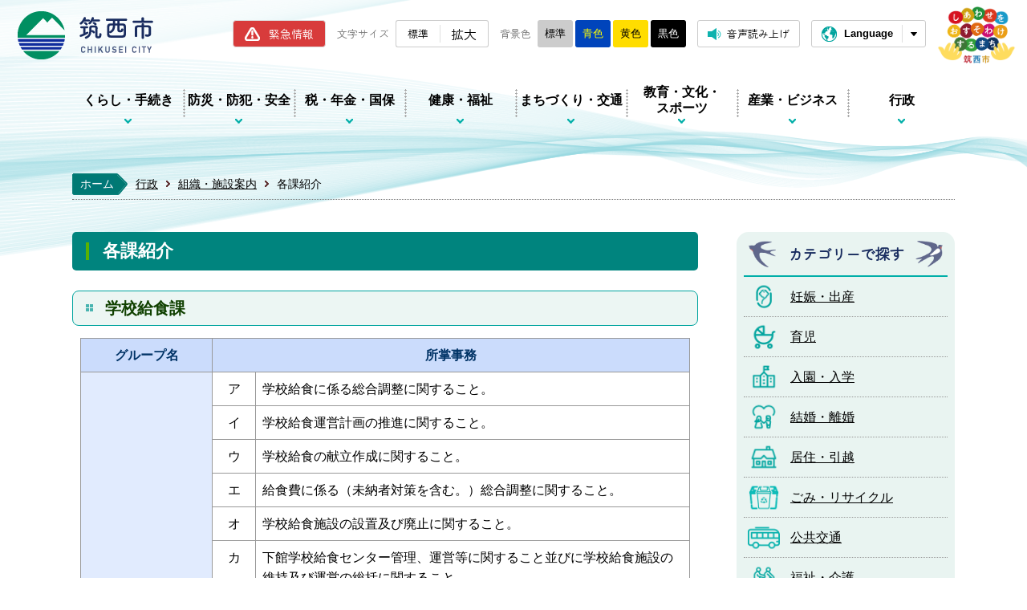

--- FILE ---
content_type: text/html; charset=UTF-8
request_url: https://www.city.chikusei.lg.jp/section.php?code=105
body_size: 37133
content:

<!DOCTYPE html>
<html lang="ja">
<head prefix="og: http://ogp.me/ns# fb: http://ogp.me/ns/fb# article: http://ogp.me/ns/article#">
<!-- Google tag (gtag.js) -->
<script async src="https://www.googletagmanager.com/gtag/js?id=G-RRRR4M7S0C"></script>
<script>
	window.dataLayer = window.dataLayer || [];
	function gtag(){dataLayer.push(arguments);}
	gtag('js', new Date());
	gtag('config', 'G-RRRR4M7S0C');
</script>
<meta charset="utf-8">
<meta http-equiv="X-UA-Compatible" content="IE=edge">
<meta name="viewport" content="width=1300">
<meta name="keywords" content="">
<meta name="description" content="各課紹介のページです。">
<meta property="og:url" content="https://www.city.chikusei.lg.jp/section.php">
<meta property="og:type" content="article">
<meta property="og:image" content="https://www.city.chikusei.lg.jp/web_clip_icon.png">
<meta property="og:title" content="各課紹介">
<meta property="og:description" content="各課紹介のページです。">
<meta name="twitter:card" content="summary">
<meta name="twitter:description" content="各課紹介のページです。">
<meta name="twitter:title" content="各課紹介">
<meta name="twitter:image" content="https://www.city.chikusei.lg.jp/web_clip_icon.png">
<title>各課紹介&nbsp;|&nbsp;筑西市公式ホームページ</title>
<link rel="shortcut icon" href="./favicon.ico">
<link rel="apple-touch-icon" href="./web_clip_icon.png">
<link rel="stylesheet" href="./skin/default/css/import.css" type="text/css" media="all">
<link rel="stylesheet" href="./skin/common/css/print.css" type="text/css" media="print">
<script src="./skin/common/js/jquery.js"></script>
<script src="./skin/common/js/jquery.jg.js"></script>
<script src="./skin/common/js/functions.js"></script>
<script src="./skin/common/js/rwdImageMaps.js"></script>
<script src="./skin/common/js/colorbox/colorbox.js"></script>
<script src="./skin/common/js/plugins.js"></script>
<script src="./skin/common/js/gsearch.js"></script>
<script src="./skin/common/js/ready.common.js"></script>
<script type="text/javascript" src="//f1-as.readspeaker.com/script/9348/ReadSpeaker.js?pids=embhl"></script>
<script src="./count.php?type=20&amp;code=0&amp;career=0" id="myTypeCode" data-type="20" data-code="0"></script>
</head>
<body>
<div id="container">
	<header id="header">
		<div id="headerInner">
			<div id="logoTitle"><a href="./">筑西市ホームページ</a></div>
			<span class="hide"><a href="#wrapper">本文へ移動する</a></span>
			<div id="headerContents">
				<div id="tools">
					<a id="btnEmergency" href="./anshin-anzen/emergency/">緊急情報</a>
					<dl id="sizeChanger">
						<dt>文字サイズ</dt>
						<dd id="df"><span tabindex="0">標準</span></dd>
						<dd id="zf"><span tabindex="0">拡大</span></dd>
					</dl>
					<dl id="colorChanger">
						<dt>背景色</dt>
						<dd id="bg_default"><span title="背景を白(標準)にします">標準</span></dd>
						<dd id="bg_blue"><a href="./skin/common/css/colorChanger/bg_blue.css" title="背景を青色にします">青色</a></dd>
						<dd id="bg_yellow"><a href="./skin/common/css/colorChanger/bg_yellow.css" title="背景を黄色にします">黄色</a></dd>
						<dd id="bg_black"><a href="./skin/common/css/colorChanger/bg_black.css" title="背景を黒色にします">黒色</a></dd>
					</dl>
					<a id="btnBrowserSupport" href="#rsPlayer">音声読み上げ</a>
					<div id="rsPlayer" class="rs_skip rsbtn rs_preserve">
						<a href="//app-eas.readspeaker.com/cgi-bin/rsent?customerid=9348&amp;lang=ja_jp&amp;readid=wrapper&amp;url=" title="音声で読み上げる" rel="nofollow" class="rsbtn_play" accesskey="L">
							<span class="rsbtn_left rsimg rspart"><span class="rsbtn_text"><span>読み上げる</span></span></span>
							<span class="rsbtn_right rsimg rsplay rspart"></span>
						</a>
					</div>
					<div id="foreigners">
						<span id="btnForeigners" tabindex="0">Language</span>
						<ul>
							<li><a href="https://www-city-chikusei-lg-jp.translate.goog/section.php?code=105&amp;_x_tr_sl=ja&amp;_x_tr_tl=en&amp;_x_tr_hl=ja&amp;_x_tr_pto=nui" target="_blank">English</a></li>
							<li><a href="https://www-city-chikusei-lg-jp.translate.goog/section.php?code=105&amp;_x_tr_sl=ja&amp;_x_tr_tl=zh-TW&amp;_x_tr_hl=ja&amp;_x_tr_pto=nui" target="_blank">繁體中文</a></li>
							<li><a href="https://www-city-chikusei-lg-jp.translate.goog/section.php?code=105&amp;_x_tr_sl=ja&amp;_x_tr_tl=zh-CN&amp;_x_tr_hl=ja&amp;_x_tr_pto=nui" target="_blank">简体中文</a></li>
							<li><a href="https://www-city-chikusei-lg-jp.translate.goog/section.php?code=105&amp;_x_tr_sl=ja&amp;_x_tr_tl=pt&amp;_x_tr_hl=ja&amp;_x_tr_pto=nui" target="_blank">Portugues</a></li>
							<li><a href="https://www-city-chikusei-lg-jp.translate.goog/section.php?code=105&amp;_x_tr_sl=ja&amp;_x_tr_tl=tl&amp;_x_tr_hl=ja&amp;_x_tr_pto=nui" target="_blank">Filipino</a></li>
							<li><a href="https://www-city-chikusei-lg-jp.translate.goog/section.php?code=105&amp;_x_tr_sl=ja&amp;_x_tr_tl=ko&amp;_x_tr_hl=ja&amp;_x_tr_pto=nui" target="_blank">한국어</a></li>
							<li><a href="https://www-city-chikusei-lg-jp.translate.goog/section.php?code=105&amp;_x_tr_sl=ja&amp;_x_tr_tl=th&amp;_x_tr_hl=ja&amp;_x_tr_pto=nui" target="_blank">ไทย</a></li>
						</ul>
					</div>
				</div>
				<a id="btnCityPro" href="./city-promotion/" target="_blank">筑西市シティプロモーション</a>
			</div>
		</div>
		<nav id="gNav">
			<ul>
				<li class="nav01"><a href="./kurashi-tetsuzuki/">くらし・手続き</a>
					<div class="gNavBox">
						<div class="gNavBoxInner">
							<div class="gNavBoxContents">
								<h2><a href="./kurashi-tetsuzuki/">くらし・手続きトップ</a></h2>
								<div class="gNavBoxContentsInner"></div>
							</div>
							<span class="btn_close">閉じる</span>
						</div>
					</div>
				</li>
				<li class="nav02"><a href="./anshin-anzen/">防災・防犯・安全</a>
					<div class="gNavBox">
						<div class="gNavBoxInner">
							<div class="gNavBoxContents">
								<h2><a href="./anshin-anzen/">防災・防犯・安全トップ</a></h2>
								<div class="gNavBoxContentsInner"></div>
							</div>
							<span class="btn_close">閉じる</span>
						</div>
					</div>
				</li>
				<li class="nav03"><a href="./zeinenkinkokuho/">税・年金・国保</a>
					<div class="gNavBox">
						<div class="gNavBoxInner">
							<div class="gNavBoxContents">
								<h2><a href="./zeinenkinkokuho/">税・年金・国保トップ</a></h2>
								<div class="gNavBoxContentsInner"></div>
							</div>
							<span class="btn_close">閉じる</span>
						</div>
					</div>
				</li>
				<li class="nav04"><a href="./kenkou-fukushi/">健康・福祉</a>
					<div class="gNavBox">
						<div class="gNavBoxInner">
							<div class="gNavBoxContents">
								<h2><a href="./kenkou-fukushi/">健康・福祉トップ</a></h2>
								<div class="gNavBoxContentsInner"></div>
							</div>
							<span class="btn_close">閉じる</span>
						</div>
					</div>
				</li>
				<li class="nav05"><a href="./machidukuri/">まちづくり・交通</a>
					<div class="gNavBox">
						<div class="gNavBoxInner">
							<div class="gNavBoxContents">
								<h2><a href="./machidukuri/">まちづくり・交通トップ</a></h2>
								<div class="gNavBoxContentsInner"></div>
							</div>
							<span class="btn_close">閉じる</span>
						</div>
					</div>
				</li>
				<li class="nav06"><a href="./kyouiku-bunka-sports/">教育・文化・<br>スポーツ</a>
					<div class="gNavBox">
						<div class="gNavBoxInner">
							<div class="gNavBoxContents">
								<h2><a href="./kyouiku-bunka-sports/">教育・文化・スポーツトップ</a></h2>
								<div class="gNavBoxContentsInner"></div>
							</div>
							<span class="btn_close">閉じる</span>
						</div>
					</div>
				</li>
				<li class="nav07"><a href="./shurou-sangyou/">産業・ビジネス</a>
					<div class="gNavBox">
						<div class="gNavBoxInner">
							<div class="gNavBoxContents">
								<h2><a href="./shurou-sangyou/">産業・ビジネストップ</a></h2>
								<div class="gNavBoxContentsInner"></div>
							</div>
							<span class="btn_close">閉じる</span>
						</div>
					</div>
				</li>
				<li class="nav08"><a href="./gyousei/">行政</a>
					<div class="gNavBox">
						<div class="gNavBoxInner">
							<div class="gNavBoxContents">
								<h2><a href="./gyousei/">行政トップ</a></h2>
								<div class="gNavBoxContentsInner"></div>
							</div>
							<span class="btn_close">閉じる</span>
						</div>
					</div>
				</li>
			</ul>
		</nav>
	<!-- /#header --></header>
	<div id="wrapper">


		<nav id="topicpath">
			<ol>
				<li class="first"><a href="./"><span class="backColor">ホーム</span></a></li>
				<li><a href="https://www.city.chikusei.lg.jp/gyousei/">行政</a></li>
<li><a href="https://www.city.chikusei.lg.jp/gyousei/soshiki-shisetsu/">組織・施設案内</a></li>
<li>各課紹介</li>
			</ol>
		</nav>

		<main id="main">
			<div id="mainContents">

				<h1 id="pageTitle"><span class="innerTitle">各課紹介</span></h1>
<div id="contents">
		<h2>学校給食課</h2>
<div class="contentBusiness">
<table style="width: 100%; background-color: #999999;" border="0" cellspacing="1" cellpadding="2" align="center">
<tbody>
<tr bgcolor="#cbdcfc">
<td width="120">
<div align="center"><strong><span style="color: #003366;">グループ名</span></strong></div>
</td>
<td colspan="2" width="480">
<div align="center"><span style="color: #003366;"><strong>所掌事務</strong></span></div>
</td>
</tr>
<tr>
<td rowspan="13" bgcolor="#e1ebfe" width="120">
<div align="center">下館学校給食センター</div>
</td>
<td valign="top" bgcolor="#ffffff" width="30">
<div align="center">ア</div>
</td>
<td bgcolor="#ffffff" width="450">学校給食に係る総合調整に関すること。</td>
</tr>
<tr>
<td valign="top" bgcolor="#ffffff" width="30">
<div align="center">イ</div>
</td>
<td bgcolor="#ffffff" width="450">学校給食運営計画の推進に関すること。</td>
</tr>
<tr>
<td valign="top" bgcolor="#ffffff" width="30">
<div align="center">ウ</div>
</td>
<td bgcolor="#ffffff" width="450">学校給食の献立作成に関すること。</td>
</tr>
<tr>
<td valign="top" bgcolor="#ffffff" width="30">
<div align="center">エ</div>
</td>
<td bgcolor="#ffffff" width="450">給食費に係る（未納者対策を含む。）総合調整に関すること。</td>
</tr>
<tr>
<td valign="top" bgcolor="#ffffff" width="30">
<div align="center">オ</div>
</td>
<td bgcolor="#ffffff" width="450">学校給食施設の設置及び廃止に関すること。</td>
</tr>
<tr>
<td valign="top" bgcolor="#ffffff" width="30">
<div align="center">カ</div>
</td>
<td bgcolor="#ffffff" width="450">下館学校給食センター管理、運営等に関すること並びに学校給食施設の維持及び運営の総括に関すること。</td>
</tr>
<tr>
<td valign="top" bgcolor="#ffffff" width="30">
<div align="center">キ</div>
</td>
<td bgcolor="#ffffff" width="450">学校給食の指導及び安全衛生管理に関すること。</td>
</tr>
<tr>
<td valign="top" bgcolor="#ffffff" width="30">
<div align="center">ク</div>
</td>
<td bgcolor="#ffffff" width="450">学校給食センター運営委員会等に関すること。</td>
</tr>
<tr>
<td valign="top" bgcolor="#ffffff" width="30">
<div align="center">ケ</div>
</td>
<td bgcolor="#ffffff" width="450">学校給食センターの整備計画及び建設に関すること。</td>
</tr>
<tr>
<td valign="top" bgcolor="#ffffff" width="30">
<div align="center">コ</div>
</td>
<td bgcolor="#ffffff" width="450">学校給食センター建設に係わる国庫補助申請等に関すること。</td>
</tr>
<tr>
<td valign="top" bgcolor="#ffffff" width="30">
<div align="center">サ</div>
</td>
<td bgcolor="#ffffff" width="450">各学校給食センターとの連絡調整に関すること。</td>
</tr>
<tr>
<td valign="top" bgcolor="#ffffff" width="30">
<div align="center">シ</div>
</td>
<td bgcolor="#ffffff" width="450">課内一般庶務に関すること。</td>
</tr>
<tr>
<td valign="top" bgcolor="#ffffff" width="30">
<div align="center">ス</div>
</td>
<td bgcolor="#ffffff" width="450">その他学校給食に必要な事項に関すること。</td>
</tr>
<tr>
<td style="background-color: #e1ebfe;">
<div align="center">明野学校給食センター</div>
</td>
<td style="background-color: #ffffff;">
<div align="center">&nbsp;</div>
</td>
<td style="background-color: #ffffff;">&nbsp;</td>
</tr>
</tbody>
</table>
</div>
<h3>課のページ一覧</h3>
<div class="list_index">
	<ul>
<li><a href="kyouiku-bunka-sports/school-kyouiku/school-news/page012455.html">【児童等・教職員等】　学校給食費に関するご案内</a></li>
<li><a href="kyouiku-bunka-sports/school-kyouiku/school-news/page012262.html">Ｗeb口座振替受付サービスが開始されます</a></li>
<li><a href="kyouiku-bunka-sports/school-kyouiku/school-news/page011202.html">【特例受給食者用】学校給食に関する手続きのご案内</a></li>
<li><a href="kyouiku-bunka-sports/school-kyouiku/school-news/page011198.html">筑西市学校給食等助成金を交付します</a></li>
<li><a href="kyouiku-bunka-sports/school-kyouiku/school-news/page011196.html">【児童等・教職員等】学校給食に関する手続きのご案内</a></li>
<li><a href="kyouiku-bunka-sports/school-kyouiku/school-news/page010806.html">学校給食費の公会計化に伴う手続きについて</a></li>
<li><a href="kyouiku-bunka-sports/school-kyouiku/school-news/page010808.html">【学校給食の公会計化】よくある質問</a></li>
<li><a href="jigyousha/nyusatsu-news/nyusatsu-jyouhou/page010252.html">【学校給食課】学校給食用物資の納入について</a></li>
<li><a href="kyouiku-bunka-sports/housha/housha04r/page010240.html">学校給食の放射能測定（令和５年３月）</a></li>
<li><a href="kyouiku-bunka-sports/housha/housha04r/page010182.html">学校給食の放射能測定（令和５年２月）</a></li>
<li><a href="kyouiku-bunka-sports/housha/housha04r/page010116.html">学校給食の放射能測定（令和５年１月）</a></li>
<li><a href="kyouiku-bunka-sports/housha/housha04r/page010034.html">学校給食の放射能測定（令和４年１２月）</a></li>
<li><a href="kyouiku-bunka-sports/housha/housha04r/page009575.html">学校給食の放射能測定（令和４年７月）</a></li>
<li><a href="kyouiku-bunka-sports/housha/housha04r/page009457.html">学校給食の放射能測定（令和４年６月）</a></li>
<li><a href="kyouiku-bunka-sports/housha/housha04r/page009374.html">学校給食の放射能測定（令和４年５月）</a></li>
<li><a href="kyouiku-bunka-sports/housha/housha04r/page009310.html">学校給食の放射能測定（令和４年４月）</a></li>
<li><a href="kyouiku-bunka-sports/housha/housha03r/page009193.html">学校給食の放射能測定（令和４年３月）</a></li>
<li><a href="kyouiku-bunka-sports/housha/housha03r/page009098.html">学校給食の放射能測定（令和４年２月）</a></li>
<li><a href="kyouiku-bunka-sports/housha/housha03r/page009024.html">学校給食の放射能測定（令和４年１月）</a></li>
<li><a href="kyouiku-bunka-sports/housha/page008955.html">学校給食の放射能測定（令和３年12月）</a></li>
<li><a href="kyouiku-bunka-sports/housha/housha03r/page008855.html">学校給食の放射能測定（令和３年11月）</a></li>
<li><a href="kyouiku-bunka-sports/housha/housha03r/page008782.html">学校給食の放射能測定（令和３年10月）</a></li>
<li><a href="kyouiku-bunka-sports/housha/housha03r/page008505.html">学校給食の放射能測定（令和３年7月）</a></li>
<li><a href="kyouiku-bunka-sports/housha/housha03r/page008402.html">学校給食の放射能測定（令和３年6月）</a></li>
<li><a href="kyouiku-bunka-sports/housha/housha03r/page008295.html">学校給食の放射能測定（令和３年５月）</a></li>
<li><a href="kyouiku-bunka-sports/housha/housha03r/page008205.html">学校給食の放射能測定（令和３年４月）</a></li>
<li><a href="kyouiku-bunka-sports/housha/housha02r/page008118.html">学校給食の放射能測定（令和3年2月）</a></li>
<li><a href="kyouiku-bunka-sports/housha/housha02r/page008101.html">学校給食の放射能測定（令和3年3月）</a></li>
<li><a href="kyouiku-bunka-sports/housha/housha02r/page007939.html">学校給食の放射能測定（令和2年12月）</a></li>
<li><a href="kyouiku-bunka-sports/housha/housha02r/page007855.html">学校給食の放射能測定（令和3年1月）</a></li>
<li><a href="kyouiku-bunka-sports/housha/housha02r/page007756.html">学校給食の放射能測定（令和2年11月）</a></li>
<li><a href="kyouiku-bunka-sports/housha/housha02r/page007677.html">学校給食の放射能測定（令和2年10月）</a></li>
<li><a href="kyouiku-bunka-sports/housha/housha02r/page007583.html">学校給食の放射能測定（令和2年９月）</a></li>
<li><a href="kyouiku-bunka-sports/housha/housha02r/page007422.html">学校給食の放射能測定（令和2年7月）</a></li>
<li><a href="kyouiku-bunka-sports/housha/housha02r/page007249.html">学校給食の放射能測定（令和2年6月）</a></li>
<li><a href="kyouiku-bunka-sports/housha/housha02r/page006975.html">学校給食の放射能測定（令和2年4月）</a></li>
<li><a href="kyouiku-bunka-sports/housha/housha31/page006713.html">学校給食の放射能測定（令和2年2月）</a></li>
<li><a href="kyouiku-bunka-sports/housha/housha31/page006635.html">学校給食の放射能測定（令和2年1月）</a></li>
<li><a href="kyouiku-bunka-sports/housha/housha31/page006533.html">学校給食の放射能測定（令和元年12月）</a></li>
<li><a href="kyouiku-bunka-sports/housha/housha31/page006447.html">学校給食の放射能測定（令和元年11月）</a></li>
<li><a href="kyouiku-bunka-sports/housha/housha31/page006282.html">学校給食の放射能測定（令和元年10月）</a></li>
<li><a href="kyouiku-bunka-sports/housha/housha31/page006142.html">学校給食の放射能測定（令和元年9月）</a></li>
<li><a href="kyouiku-bunka-sports/housha/housha31/page005980.html">学校給食の放射能測定（令和元年7月）</a></li>
<li><a href="kyouiku-bunka-sports/housha/housha31/page005894.html">学校給食の放射能測定（令和元年6月）</a></li>
<li><a href="kyouiku-bunka-sports/housha/housha31/page005822.html">学校給食の放射能測定（令和元年5月）</a></li>
<li><a href="kyouiku-bunka-sports/housha/housha31/page005738.html">学校給食の放射能測定（31年4月）</a></li>
<li><a href="kyouiku-bunka-sports/housha/housha30/page005625.html">学校給食の放射能測定（31年3月）</a></li>
<li><a href="kyouiku-bunka-sports/housha/housha30/page005562.html">学校給食の放射能測定（31年2月）</a></li>
<li><a href="kyouiku-bunka-sports/housha/housha30/page005481.html">学校給食の放射能測定（31年1月）</a></li>
<li><a href="kyouiku-bunka-sports/housha/housha30/page005309.html">学校給食の放射能測定（30年11月）</a></li>
<li><a href="kyouiku-bunka-sports/housha/housha30/page005202.html">学校給食の放射能測定（30年10月）</a></li>
<li><a href="kyouiku-bunka-sports/housha/housha30/page005035.html">学校給食の放射能測定（30年9月）</a></li>
<li><a href="kyouiku-bunka-sports/housha/housha30/page005010.html">学校給食の放射能測定（30年8月）</a></li>
<li><a href="kyouiku-bunka-sports/housha/housha30/page004836.html">学校給食の放射能測定（30年7月）</a></li>
<li><a href="kyouiku-bunka-sports/housha/housha30/page004754.html">学校給食の放射能測定（30年6月）</a></li>
<li><a href="kyouiku-bunka-sports/housha/housha30/page004655.html">学校給食の放射能測定（30年5月）</a></li>
<li><a href="kyouiku-bunka-sports/housha/housha30/page004581.html">学校給食の放射能測定（30年4月）</a></li>
<li><a href="kyouiku-bunka-sports/housha/housha29/page004444.html">学校給食の放射能測定（30年3月）</a></li>
<li><a href="kyouiku-bunka-sports/housha/housha29/page004357.html">学校給食の放射能測定（30年2月）</a></li>
<li><a href="kyouiku-bunka-sports/housha/housha29/page004250.html">学校給食の放射能測定（30年1月）</a></li>
<li><a href="kyouiku-bunka-sports/housha/housha29/page004180.html">学校給食の放射能測定（２９年12月）</a></li>
<li><a href="kyouiku-bunka-sports/housha/housha29/page004083.html">学校給食の放射能測定（２９年11月）</a></li>
<li><a href="kyouiku-bunka-sports/housha/housha29/page003996.html">学校給食の放射能測定（２９年10月）</a></li>
<li><a href="kyouiku-bunka-sports/housha/housha29/page003843.html">学校給食の放射能測定（２９年9月）</a></li>
<li><a href="kyouiku-bunka-sports/housha/housha29/page003842.html">学校給食の放射能測定（２９年8月）</a></li>
<li><a href="kyouiku-bunka-sports/housha/housha29/page003748.html">学校給食の放射能測定（２９年7月）</a></li>
<li><a href="kyouiku-bunka-sports/housha/housha29/page003673.html">学校給食の放射能測定（２９年６月）</a></li>
<li><a href="kyouiku-bunka-sports/housha/housha29/page002887.html">学校給食の放射能測定（29年5月）</a></li>
<li><a href="kyouiku-bunka-sports/housha/housha29/page002885.html">学校給食の放射能測定（29年4月）</a></li>
<li><a href="kyouiku-bunka-sports/housha/page002908.html">学校給食の放射能測定（29年11月）</a></li>
<li><a href="kyouiku-bunka-sports/housha/page002907.html">学校給食の放射能測定（29年10月）</a></li>
<li><a href="kyouiku-bunka-sports/housha/page002897.html">学校給食の放射能測定（29年9月）</a></li>
<li><a href="kyouiku-bunka-sports/housha/page002896.html">学校給食の放射能測定（29年7月）</a></li>
<li><a href="kyouiku-bunka-sports/housha/housha28/page002861.html">学校給食の放射能測定（29年3月）</a></li>
<li><a href="kyouiku-bunka-sports/housha/housha28/page002858.html">学校給食の放射能測定（29年2月）</a></li>
<li><a href="kyouiku-bunka-sports/housha/housha28/page002850.html">学校給食の放射能測定（29年1月）</a></li>
<li><a href="kyouiku-bunka-sports/housha/housha28/page002837.html">学校給食の放射能測定（２8年12月）</a></li>
<li><a href="kyouiku-bunka-sports/housha/housha28/page002833.html">学校給食の放射能測定（２8年11月）</a></li>
<li><a href="kyouiku-bunka-sports/housha/housha28/page002829.html">学校給食の放射能測定（２8年10月）</a></li>
<li><a href="kyouiku-bunka-sports/housha/housha28/page002822.html">学校給食の放射能測定（２8年9月）</a></li>
<li><a href="kyouiku-bunka-sports/housha/housha28/page002609.html">学校給食の放射能測定（２８年８月）</a></li>
<li><a href="kyouiku-bunka-sports/housha/housha28/page002493.html">学校給食の放射能測定（２8年7月）</a></li>
<li><a href="kyouiku-bunka-sports/housha/housha28/page002492.html">学校給食の放射能測定（２8年6月）</a></li>
<li><a href="kyouiku-bunka-sports/housha/housha28/page002491.html">学校給食の放射能測定（２8年5月）</a></li>
<li><a href="kyouiku-bunka-sports/housha/housha28/page002483.html">学校給食の放射能測定（２8年4月）</a></li>
<li><a href="kyouiku-bunka-sports/housha/housha27/page002404.html">学校給食の放射能測定（２８年３月）</a></li>
<li><a href="kyouiku-bunka-sports/housha/housha27/page002403.html">学校給食の放射能測定（２８年２月）</a></li>
<li><a href="kyouiku-bunka-sports/housha/housha27/page002402.html">学校給食の放射能測定（２８年１月）</a></li>
<li><a href="kyouiku-bunka-sports/housha/housha27/page002401.html">学校給食の放射能測定（２７年１２月）</a></li>
<li><a href="kyouiku-bunka-sports/housha/housha27/page002400.html">学校給食の放射能測定（２７年１１月）</a></li>
<li><a href="kyouiku-bunka-sports/housha/housha27/page002399.html">学校給食の放射能測定（２７年１０月）</a></li>
<li><a href="kyouiku-bunka-sports/housha/housha27/page002398.html">学校給食の放射能測定（２７年９月）</a></li>
<li><a href="kyouiku-bunka-sports/housha/housha27/page002397.html">学校給食の放射能測定（２７年８月）</a></li>
<li><a href="kyouiku-bunka-sports/housha/housha27/page002396.html">学校給食の放射能測定中（２７年７月）　　　</a></li>
<li><a href="kyouiku-bunka-sports/housha/housha27/page002395.html">学校給食の放射能測定結果（２７年６月）</a></li>
<li><a href="kyouiku-bunka-sports/housha/housha27/page002394.html">学校給食の放射能測定結果（２７年５月）</a></li>
<li><a href="kyouiku-bunka-sports/housha/housha27/page002393.html">学校給食の放射能測定結果（２７年４月）</a></li>
<li><a href="kyouiku-bunka-sports/housha/housha26/page002304.html">学校給食の放射能測定結果（２７年３月）</a></li>
<li><a href="kyouiku-bunka-sports/housha/housha26/page002303.html">学校給食の放射能測定結果（２７年２月）</a></li>
<li><a href="kyouiku-bunka-sports/housha/housha26/page002302.html">学校給食の放射能測定結果（２７年１月）</a></li>
<li><a href="kyouiku-bunka-sports/housha/housha26/page002289.html">学校給食の放射能測定結果（２６年１２月）</a></li>
<li><a href="kyouiku-bunka-sports/housha/housha26/page002230.html">学校給食の放射能測定結果（２６年１１月）</a></li>
<li><a href="kyouiku-bunka-sports/housha/housha26/page002228.html">学校給食の放射能測定結果（２６年１０月）</a></li>
<li><a href="kyouiku-bunka-sports/housha/housha26/page002227.html">学校給食の放射能測定結果（２６年９月）</a></li>
<li><a href="kyouiku-bunka-sports/housha/housha26/page002226.html">学校給食の放射能測定結果（２６年８月）</a></li>
<li><a href="kyouiku-bunka-sports/housha/housha26/page002200.html">学校給食の放射能測定結果（２６年７月）</a></li>
<li><a href="kyouiku-bunka-sports/housha/housha26/page002178.html">学校給食の放射能測定結果（２６年６月）</a></li>
<li><a href="kyouiku-bunka-sports/housha/housha26/page002165.html">学校給食の放射能測定結果（２６年５月）</a></li>
<li><a href="kyouiku-bunka-sports/housha/housha26/page002115.html">学校給食の放射能測定結果（２６年４月）</a></li>
<li><a href="kyouiku-bunka-sports/housha/housha25/page002017.html">学校給食の放射能測定結果（２６年３月）</a></li>
<li><a href="kyouiku-bunka-sports/housha/housha25/page001996.html">学校給食の放射能測定結果（２６年２月）</a></li>
<li><a href="kyouiku-bunka-sports/housha/housha25/page001975.html">学校給食の放射能測定結果（２６年１月）</a></li>
<li><a href="kyouiku-bunka-sports/housha/housha25/page001942.html">学校給食の放射能測定結果（２５年１２月）</a></li>
<li><a href="kyouiku-bunka-sports/housha/housha25/page001913.html">学校給食の放射能測定結果（２５年１１月）</a></li>
<li><a href="kyouiku-bunka-sports/housha/housha25/page001889.html">学校給食の放射能測定結果（２５年１０月）</a></li>
<li><a href="kyouiku-bunka-sports/housha/housha25/page001867.html">学校給食の放射能測定結果（２５年９月）</a></li>
<li><a href="kyouiku-bunka-sports/housha/housha25/page001841.html">学校給食の放射能測定結果（２５年８月）</a></li>
<li><a href="kyouiku-bunka-sports/housha/housha25/page001807.html">学校給食の放射能測定結果（２５年７月）</a></li>
<li><a href="kyouiku-bunka-sports/housha/housha25/page001700.html">学校給食の放射能測定結果（２５年６月）</a></li>
<li><a href="kyouiku-bunka-sports/housha/housha25/page001674.html">学校給食の放射能測定結果（２５年５月）</a></li>
<li><a href="kyouiku-bunka-sports/housha/housha25/page001623.html">学校給食の放射能測定結果（２５年４月）</a></li>
<li><a href="kyouiku-bunka-sports/housha/housha24/page001587.html">学校給食の放射能測定結果（２５年３月）</a></li>
<li><a href="kyouiku-bunka-sports/housha/housha24/page001554.html">学校給食の放射能測定結果（２５年２月）</a></li>
<li><a href="kyouiku-bunka-sports/housha/housha24/page001525.html">学校給食の放射能測定結果（２５年１月）</a></li>
<li><a href="kyouiku-bunka-sports/housha/housha24/page001503.html">学校給食の放射能測定結果（２４年１２月）</a></li>
<li><a href="kyouiku-bunka-sports/housha/housha24/page001471.html">学校給食の放射能測定結果（２４年１１月）</a></li>
<li><a href="kyouiku-bunka-sports/housha/housha24/page001450.html">学校給食の放射能測定結果（２４年１０月）</a></li>
<li><a href="kyouiku-bunka-sports/housha/housha24/page001434.html">学校給食の放射能測定結果（２４年９月）</a></li>
<li><a href="kyouiku-bunka-sports/housha/housha24/page001411.html">学校給食の放射能測定結果（２４年８月）</a></li>
<li><a href="kyouiku-bunka-sports/housha/housha24/page001395.html">学校給食の放射能測定結果（２４年７月）</a></li>
<li><a href="kyouiku-bunka-sports/housha/housha24/page001370.html">学校給食の放射能測定結果（２４年６月）</a></li>
<li><a href="kyouiku-bunka-sports/housha/housha24/page001352.html">学校給食の放射能測定結果（２４年５月）</a></li>
<li><a href="kyouiku-bunka-sports/housha/page001350.html">測定方法</a></li>
<li><a href="kyouiku-bunka-sports/housha/housha24/page001320.html">学校給食の放射能測定結果（２４年４月）</a></li>
	</ul>
</div>
<div class="introCharge"></div><div class="introCharge"></div></div>
<div class="optionGroup">	<div class="optionGroupInner">
				<div class="reference">
					<h2>このページの内容に関するお問い合わせ先</h2>
					<div class="inner">
	<dl>
		<dt><a href="https://www.city.chikusei.lg.jp/section.php?code=105">学校給食課</a></dt>
		<dd>			<p>〒308-0051 筑西市岡芹2096番地 </p>
			<p>電話番号：0296-25-0131</p>
			<p>ファクス番号：0296-25-6041</p>
		</dd>
	</dl>
	<a class="btn_more" href="https://www.city.chikusei.lg.jp/inq.php?mode=detail&amp;code=105&amp;code2=0">メールでお問い合わせをする</a>
</div>

				<!-- /.reference --></div>
	</div></div>
			<!-- /#mainContents --></div>

			<div id="pageInfo">
				<ul>
					<!--cms contents manage code-->
					<!--cms contents update-->
					<!--cms contents access-->
					<li id="print" title="このページを印刷する"><span tabindex="0">印刷する</span></li>
				</ul>
			<!-- /#pageInfo --></div>
			<div id="side">
				<div id="pageLifeEvent">
					<h2>カテゴリーで探す</h2>
					<ul>
						<li id="pl01"><a href="./lifeevent.php?code=1">妊娠・出産</a></li>
						<li id="pl02"><a href="./lifeevent.php?code=2">育児</a></li>
						<li id="pl03"><a href="./lifeevent.php?code=3">入園・入学</a></li>
						<li id="pl04"><a href="./lifeevent.php?code=6">結婚・離婚</a></li>
						<li id="pl05"><a href="./lifeevent.php?code=7">居住・引越</a></li>
						<li id="pl06"><a href="./lifeevent.php?code=11">ごみ・リサイクル</a></li>
						<li id="pl07"><a href="./lifeevent.php?code=12">公共交通</a></li>
						<li id="pl08"><a href="./lifeevent.php?code=9">福祉・介護</a></li>
						<li id="pl09"><a href="./lifeevent.php?code=10">お悔やみ</a></li>
						<li id="pl11"><a href="./lifeevent.php?code=17">各課の取扱業務</a></li>
						<li id="pl12"><a href="./lifeevent.php?code=13">各種申請書</a></li>
						<li id="pl13"><a href="./lifeevent.php?code=14">助成制度</a></li>
					</ul>
				</div>
			</div>

			<aside id="lNav">
				<h2><a href="https://www.city.chikusei.lg.jp/gyousei/soshiki-shisetsu/">組織・施設案内</a></h2>
<ul>
<li class="iconPage"><a href="https://www.city.chikusei.lg.jp/gyousei/soshiki-shisetsu/page013320.html">川島出張所外部補修工事のお知らせ</a></li>
<li class="iconFolder active"><a href="https://www.city.chikusei.lg.jp/section.php">各課紹介</a></li>
<li class="iconFolder"><a href="https://www.city.chikusei.lg.jp/gyousei/soshiki-shisetsu/floor-map/">フロアマップ</a></li>
<li class="iconPage"><a href="https://www.city.chikusei.lg.jp/gyousei/soshiki-shisetsu/page011656.html">下館駅東駐車場の閉鎖について</a></li>
<li class="iconPage"><a href="https://www.city.chikusei.lg.jp/gyousei/soshiki-shisetsu/page011267.html">古里コミュニティセンター（旧協和転作促進研修センター）</a></li>
<li class="iconPage"><a href="https://www.city.chikusei.lg.jp/gyousei/soshiki-shisetsu/page011266.html">小栗コミュニティセンター（旧協和ふれあい健康プラザ）</a></li>
<li class="iconPage"><a href="https://www.city.chikusei.lg.jp/gyousei/soshiki-shisetsu/page002894.html">休日窓口業務のご案内</a></li>
<li class="iconPage"><a href="https://www.city.chikusei.lg.jp/gyousei/soshiki-shisetsu/page010297.html">組織改編による筑西市教育委員会　生涯学習課・文化スポーツ課　統合のお知らせ</a></li>
<li class="iconPage"><a href="https://www.city.chikusei.lg.jp/gyousei/soshiki-shisetsu/page000756.html">組織機構図</a></li>
<li class="iconPage"><a href="https://www.city.chikusei.lg.jp/gyousei/soshiki-shisetsu/page000662.html">開庁時間</a></li>
<li class="iconPage"><a href="https://www.city.chikusei.lg.jp/gyousei/soshiki-shisetsu/page011306.html">公共施設貸出し情報一覧</a></li>
<li class="iconPage"><a href="https://www.city.chikusei.lg.jp/gyousei/soshiki-shisetsu/page011128.html">筑西市役所本庁舎に公衆無線ＬＡＮ（フリーWi-Fi）を開設しました</a></li>
<li class="iconPage"><a href="https://www.city.chikusei.lg.jp/gyousei/soshiki-shisetsu/page009939.html">支所及び出張所の会議室貸出し（目的外使用）</a></li>
<li class="iconPage"><a href="https://www.city.chikusei.lg.jp/gyousei/soshiki-shisetsu/page006814.html">川島出張所の業務案内</a></li>
<li class="iconFolder"><a href="https://www.city.chikusei.lg.jp/gyousei/soshiki-shisetsu/facilities/">施設</a></li>
<li class="iconPage"><a href="https://www.city.chikusei.lg.jp/gyousei/soshiki-shisetsu/page002211.html">公衆無線ＬＡＮ</a></li>
<li class="iconPage"><a href="https://www.city.chikusei.lg.jp/gyousei/soshiki-shisetsu/page001116.html">市の施設</a></li>
<li class="iconPage"><a href="https://www.city.chikusei.lg.jp/gyousei/soshiki-shisetsu/page003317.html">取り扱い業務一覧</a></li>
<li class="iconPage"><a href="https://www.city.chikusei.lg.jp/gyousei/soshiki-shisetsu/page003322.html">国・県等の施設</a></li>
</ul>

			</aside>

		</main>
	<!-- /#wrapper --></div>
<!-- /#container --></div>
<footer id="footer">
	<div id="footerInner">
		<div id="footerContents">
			<h2><a href="./">筑西市</a></h2>
			<ul id="footerLink">
				<li><a href="./sitemap.php">サイトマップ</a></li>
				<li><a href="./gyousei/link/index.html">リンク集</a></li>
				<li><a href="./page/page000475.html">プライバシーポリシー</a></li>
				<li><a href="./inq.php">お問い合わせ</a></li>
			</ul>
		</div>
		<div id="footerBottom">
			<div id="footerContact">
				<div id="footerInfo">
					<dl id="footerAddress">
						<dt>住所.</dt>
						<dd>〒308-8616 茨城県筑西市丙360番地 通称町名（田中町）</dd>
					</dl>
					<dl id="footerTel">
						<dt>電話.</dt>
						<dd>0296-24-2111</dd>
					</dl>
					<dl id="footerFax">
						<dt>Fax.</dt>
						<dd>0296-24-7333</dd>
					</dl>
				</div>
				<a id="footerInq" href="./section.php">各お問い合わせ・窓口はこちら</a>
			</div>
			<div id="footerHours">
				<dl>
					<dt>開庁時間.</dt>
					<dd>平日午前8時30分から午後5時15分まで</dd>
					<dd>毎週木曜日は午後7時まで一部開庁<a href="./kurashi-tetsuzuki/koseki-jumin-shoumei/page002932.html">（詳しくはこちら）</a></dd>
					<dd>毎月第2・4日曜日の午前中一部開庁<a href="./gyousei/soshiki-shisetsu/page002894.html">（詳しくはこちら）</a></dd>
				</dl>
			</div>
		</div>
		<a id="pageTop" href="#container">このページの先頭に戻る</a>
		<p id="copyright">&copy; CITY OF CHIKUSEI.</p>
	</div>
</footer>
</body>
</html>


--- FILE ---
content_type: text/css
request_url: https://www.city.chikusei.lg.jp/skin/common/css/base.css
body_size: 10946
content:
@charset "utf-8";

/*****************************************
			Global Setting
*****************************************/
a {
	transition: 0.2s;
}
.show {
	display: block !important;
}
/*****************************************
				Container
*****************************************/
#container {
	background: url("../img/header/page_head.png") 0 0/40% 86px no-repeat, url("../img/header/page_back.png") 0 70px/100% 249px no-repeat;
	min-width: 1260px;
	min-height: 100%;
	position: relative;
}
/*****************************************
				Header
*****************************************/
#header {
	width: 100%;
	padding: 0 0 40px 0;
	position: relative;
}
#headerInner {
	width: 100%;
	min-height: 90px;
}
#logoTitle {
	width: 169px;
	height: 60px;
	position: absolute;
	top: 14px;
	left: 22px;
	z-index: 200;
}
#logoTitle a {
	display: block;
	width: 100%;
	height: 100%;
	background: url(../img/header/logo_title.png) 0 0 no-repeat;
	text-indent: 200%;
	overflow: hidden;
	white-space: nowrap;
}
#logoTitle a:hover {
	transform: scale(0.95);
}
#headerContents {
	padding: 0 0 20px 200px;
	letter-spacing: -0.4em;
	text-align: right;
}
#btnCityPro {
	display: inline-block;
	vertical-align: top;
	letter-spacing: normal;
	background: url("../img/header/city_logo.png") 0 0/100% auto no-repeat;
	width: 98px;
	height: 73px;
	margin: 7px 14px 0 0;
	text-indent: 150%;
	overflow: hidden;
	white-space: nowrap;
}
#btnCityPro:hover {
	opacity: 0.7;
}
/*****************************************
				Tools
*****************************************/
#tools {
	display: inline-block;
	vertical-align: top;
	margin: 25px 0 0 0;
}
/*****************************************
				Emergency
*****************************************/
#btnEmergency {
	display: inline-block;
	vertical-align: top;
	letter-spacing: normal;
	background: url("../img/header/icon_emergency.png") 14px 50% no-repeat #D83B3B;
	height: 34px;
	line-height: 32px;
	margin: 0 14px 0 0;
	padding: 0 14px 0 44px;
	text-align: center;
	color: #FFF;
	border: 1px solid #DDD;
	border-radius: 4px;
	font-family: "zenR", sans-serif;
	font-size: 88%;
	text-decoration: none;
	box-sizing: border-box;
}
#btnEmergency:hover {
	background-color: #077;
	border-color: #066;
}
/*****************************************
			Browser Support
*****************************************/
#btnBrowserSupport {
	display: inline-block;
	vertical-align: top;
	letter-spacing: normal;
	background: url("../img/header/icon_voice.png") 12px 50% no-repeat;
	height: 34px;
	line-height: 32px;
	margin: 0 14px 0 0;
	padding: 0 12px 0 36px;
	text-align: center;
	color: #000;
	border: 1px solid #CCC;
	border-radius: 3px;
	font-family: "zenR", sans-serif;
	font-size: 81%;
	text-decoration: none;
	box-sizing: border-box;
}
#btnBrowserSupport:hover {
	background: url("../img/header/icon_voice_white.png") 12px 50% no-repeat #077;
	color: #FFF;
	border-color: #066;
}
/*****************************************
			Foreigners
*****************************************/
#foreigners {
	display: inline-block;
	vertical-align: top;
	letter-spacing: normal;
	margin: 0 14px 0 0;
	position: relative;
	z-index: 9000;
}
#btnForeigners {
	display: inline-block;
	vertical-align: top;
	letter-spacing: normal;
	background: url("../img/header/icon_language.png") 12px 50% no-repeat, url("../img/parts/arw_black_down.png") calc(100% - 10px) 50% no-repeat, url("../img/parts/line_gray.png") calc(100% - 28px) 50%/1px 22px no-repeat;
	height: 34px;
	line-height: 32px;
	padding: 0 40px;
	text-align: center;
	color: #000;
	border: 1px solid #CCC;
	border-radius: 3px;
	font-weight: bold;
	font-size: 81%;
	text-decoration: none;
	box-sizing: border-box;
	cursor: pointer;
	transition: 0.2s;
}
#btnForeigners:hover {
	background: url("../img/header/icon_language_white.png") 12px 50% no-repeat, url("../img/parts/arw_white_down.png") calc(100% - 10px) 50% no-repeat, url("../img/parts/line_gray.png") calc(100% - 28px) 50%/1px 22px no-repeat #077;
	color: #FFF;
	border-color: #066;
}
#foreigners ul {
	display: none;
	width: 100%;
	height: auto;
	padding: 4px 0 0 0;
	position: absolute;
	top: 32px;
	left: 0;
	z-index: 9000;
	overflow: hidden;
}
#foreigners ul li {
	background-color: #FFF;
	margin: -1px 0 0 0;
	border: 1px solid #CCC;
	text-align: center;
}
#foreigners ul li a {
	display: block;
	padding: 3px 14px;
	color: #000;
	text-decoration: none;
}
#foreigners ul li a:hover {
	background-color: #077;
	color: #FFF;
}
/*****************************************
			Size Changer
*****************************************/
#sizeChanger {
	display: inline-block;
	margin: 0 14px 0 0;
	text-align: left;
	vertical-align: top;
	overflow: hidden;
}
#sizeChanger dt {
	display: inline-block;
	letter-spacing: normal;
	vertical-align: top;
	margin: 0 8px 0 0;
	line-height: 34px;
	font-size: 81%;
	font-family: "zenR", sans-serif;
	color: #757575;
}
#sizeChanger dd {
	display: inline-block;
	vertical-align: top;
	letter-spacing: normal;
}
#sizeChanger dd span {
	display: inline-block;
	vertical-align: top;
	letter-spacing: normal;
	height: 34px;
	line-height: 32px;
	padding: 0 14px;
	text-align: center;
	color: #000;
	border: 1px solid #CCC;
	font-family: "zenR", sans-serif;
	text-decoration: none;
	box-sizing: border-box;
	cursor: pointer;
	transition: 0.2s;
}
#sizeChanger dd#df span {
	font-size: 81%;
	border-radius: 3px 0 0 3px;
	border-right: none;
}
#sizeChanger dd#zf span {
	background: url("../img/parts/line_gray.png") 0 50%/1px 22px no-repeat;
	border-radius: 0 3px 3px 0;
	border-left: none;
}
#sizeChanger dd span:hover {
	background-color: #077 !important;
	color: #FFF;
	border-color: #066;
}
/*****************************************
			Color Changer
*****************************************/
#colorChanger {
	display: inline-block;
	margin: 0 14px 0 0;
	text-align: left;
	vertical-align: top;
	overflow: hidden;
}
#colorChanger dt {
	display: inline-block;
	letter-spacing: normal;
	vertical-align: top;
	margin: 0 8px 0 0;
	line-height: 34px;
	font-size: 81%;
	font-family: "zenR", sans-serif;
	color: #757575;
}
#colorChanger dd {
	display: inline-block;
	vertical-align: top;
	letter-spacing: normal;
	margin: 0 0 0 3px;
	font-size: 81%;
}
#colorChanger dd:first-of-type {
	margin: 0;
}
#colorChanger dd span,
#colorChanger dd a {
	display: block;
	min-width: 44px;
	height: 34px;
	line-height: 34px;
	overflow: hidden;
	text-align: center;
	text-decoration: none;
	border-radius: 3px;
}
#colorChanger dd#bg_default span {
	background-color: #CCC;
	color: #000;
	cursor: pointer;
	transition: 0.2s;
}
#colorChanger dd#bg_blue a {
	background-color: #04B;
	color: #FF0;
}
#colorChanger dd#bg_yellow a {
	background-color: #FD0;
	color: #000;
}
#colorChanger dd#bg_black a {
	background-color: #000;
	color: #FFF;
}
#colorChanger dd#bg_default span:hover {
	background-color: #666;
	color: #FFF;
}
#colorChanger dd#bg_blue a:hover {
	background-color: #09F;
	color: #FFF;
}
#colorChanger dd#bg_yellow a:hover {
	background-color: #009;
	color: #FF0;
}
#colorChanger dd#bg_black a:hover {
	background: #777;
}
/*****************************************
				Search
*****************************************/
#searchBlock {
	width: 1100px;
	margin: 0 auto 65px auto;
	overflow: hidden;
}
#searchContents {
	width: 586px;
	float: left;
	position: relative;
	overflow: hidden;
}
#searchContents .tab {
	background: url("../img/parts/search_line.png") 0 100% repeat-x;
	width: 100%;
	height: 54px;
	list-style: none;
	overflow: hidden;
}
#searchContents .tab li {
	width: 290px;
	height: 54px;
	float: left;
}
#searchContents .tab li:nth-of-type(2n) {
	float: right;
}
#searchContents .tab li a {
	display: block;
	background: url("../img/parts/arw_green_down.png") 50% calc(100% - 4px) no-repeat #EEE;
	width: 100%;
	height: 47px;
	padding: 9px 0 0 0;
	color: #192C5F;
	border-bottom: none;
	box-sizing: border-box;
	text-align: center;
	text-decoration: none;
	font-family: "zenR", sans-serif;
	font-weight: bold;
	transition: 0s;
}
#searchContents .tab li a.active,
#searchContents .tab li a:hover {
	background: url("../img/parts/search_bar.png") 50% calc(100% - 9px) no-repeat #FFF;
	height: 54px;
	padding: 6px 0 0 0;
	border: 3px solid #00B7B1;
	border-bottom: none;
}
#searchContents .area {
	padding: 24px 18px 8px 18px;
	border-left: 3px solid #00B7B1;
	border-right: 3px solid #00B7B1;
}
#searchContents02 {
	display: none;
}
#googleBox,
#search {
	background: #F0F0F0;
	width: 100%;
	border: 2px solid #008F89;
	border-radius: 100px;
	position: relative;
	overflow: hidden;
	box-sizing: border-box;
}
#google_field,
#field_search {
	background: url("../img/parts/btn_search.png") 12px 50% no-repeat;
	width: 100%;
	padding: 0 92px 0 40px;
	height: 36px;
	line-height: 36px;
	color: #212C83;
	outline: none;
	border: none;
	box-sizing: border-box;
}
#google_field:focus,
input#field_search:focus {
	outline: 0;
}
#btn_google_search,
#btn_search {
	display: block;
	background: #008579;
	width: 72px;
	height: 28px;
	line-height: 28px;
	padding: 0 2px;
	text-align: center;
	overflow: hidden;
	border: none;
	border-radius: 100px;
	color: #FFF;
	cursor: pointer;
	font-weight: bold;
	position: absolute;
	top: 4px;
	right: 4px;
	z-index: 500;
}
#btn_google_search:hover,
#btn_search:hover {
	opacity: 0.7;
}
_::-webkit-full-page-media, _:future, :root #btn_google_search,
_::-webkit-full-page-media, _:future, :root #btn_search {
	outline: none !important;
	outline-offset: 0;
}
#google_field::placeholder,
#field_search::placeholder {
	color: #666;
}
#searchContentsBottom {
	padding: 0 24px 8px 24px;
	border: 3px solid #00B7B1;
	border-top: none;
	text-align: right;
}
#searchContentsBottom a {
	display: inline-block;
	vertical-align: top;
	background: url("../img/parts/left_arw_blue.png") 0 50% no-repeat;
	padding: 0 0 0 15px;
	color: #000;
}
#searchContentsBottom a:hover {
	color: #B20000;
}
/*****************************************
			Well Search Keyword
*****************************************/
#wellSearchKeyword {
	background: #E3F1EE;
	width: 462px;
	padding: 12px 15px 0 15px;
	border: 1px solid #E2E2E2;
	border-radius: 6px;
	box-sizing: border-box;
	float: right;
}
#wellSearchKeyword h2 {
	background: url("../img/parts/icon_word.png") 0 0 no-repeat;
	margin: 0 0 16px 0;
	padding: 0 0 10px 30px;
	border-bottom: 2px solid #00B7B1;
	color: #192C5F;
	font-size: 113%;
	font-family: "zenR", sans-serif;
	font-weight: bold;
	line-height: 1.2;
}
#wellSearchKeyword ul {
	overflow: hidden;
	list-style: none;
	letter-spacing: -0.4em;
}
#wellSearchKeyword ul li {
	display: inline-block;
	letter-spacing: normal;
	vertical-align: top;
	margin: 0 10px 14px 0;
	line-height: 1.5;
}
#wellSearchKeyword ul li a {
	display: block;
	background: #FFF;
	padding: 6px 16px;
	border-radius: 100px;
	color: #212C83 !important;
	text-decoration: none;
}
#wellSearchKeyword ul li a:hover {
	background: #FFC;
	color: #434EA5;
}
/*****************************************
				Navigation
*****************************************/
#gNav {
	width: 100%;
	position: relative;
	font-weight: bold;
	font-feature-settings: "palt";
/*
	font-family: "zenB", sans-serif;
	font-feature-settings: "pkna";
	font-feature-settings: "pwid";
*/
}
#gNav > ul {
	display: flex;
	flex-wrap: wrap;
	list-style: none;
	width: 1100px;
	margin: 0 auto;
	height: 56px;
}
#gNav > ul > li {
	display: flex;
	flex-wrap: wrap;
	flex-grow: 1;
	text-align: center;
	background: url("../img/parts/gnav_line.png") 0 50% no-repeat;
	max-width: 138px;
	height: 56px;
	line-height: 1.3;
}
#gNav > ul > li:first-of-type {
	background: none;
}
#gNav > ul > li > a {
	display: flex;
	align-items: center;
	justify-content: center;
	background: url("../img/parts/arw_green_down.png") 50% calc(100% - 2px) no-repeat;
	width: 100%;
	height: 100%;
	padding: 0 2px 6px 4px;
	color: #000;
	text-decoration: none;
	box-sizing: border-box;
	position: relative;
}
#gNav > ul > li > a.on,
#gNav > ul > li > a:hover {
	background: url("../img/parts/arw_green_down_hover.png") 50% calc(100% - 2px) no-repeat #008484;
	color: #FFF;
}
/* Drop Down */
.gNavBox {
	display: none;
	width: 100%;
	text-align: left;
	position: absolute;
	top: 56px;
	left: 0;
	z-index: 8000;
}
.gNavBoxInner {
	background-color: #008484;
	width: 100%;
	padding: 20px 0;
}
.gNavBoxContents {
	width: 1100px;
	margin: 0 auto;
	box-sizing: border-box;
	overflow: hidden;
}
.gNavBoxContents h2 {
	margin: 0 0 16px 0;
	font-size: 125%;
	color: #FFF;
}
.gNavBoxContents h2 a {
	color: #FFF;
}
.gNavBoxContents h2 a:hover {
	color: #FF0;
}
.gNavBoxContentsInner {}
.gNavBoxContentsInner ul {
	display: flex;
	flex-wrap: wrap;
	list-style: none;
}
.gNavBoxContentsInner ul li {
	display: flex;
	width: 269px;
	margin: 0 8px 8px 0;
}
.gNavBoxContentsInner ul li:nth-of-type(4n) {
	margin-right: 0;
}
.gNavBoxContentsInner ul li a {
	display: flex;
	align-items: center;
	width: 100%;
	min-height: 50px;
	padding: 3px 15px 4px 15px;
	line-height: 1.1;
	border: #FFF solid 2px;
	box-sizing: border-box;
/*	font-family: "zenR", sans-serif;
	font-weight: bold;	*/
	text-decoration: none;
	color: #FFF;
}
.gNavBoxContentsInner ul li a:hover {
	background-color: #FFF;
	color: #077;
}
/* Close Button */
#gNav .btn_close {
	display: inline-block;
	background: url("../img/parts/btn_close.png") 8px 50%/14px auto no-repeat #FFF;
	padding: 4px 6px 4px 30px;
	color: #066;
	border-radius: 4px;
	position: absolute;
	top: 16px;
	right: 50%;
	margin: 0 -550px 0 0;
	cursor: pointer;
	transition: 0.2s;
}
#gNav .btn_close:hover {
	background-color: #FF9;
}
/*****************************************
				Wrapper
*****************************************/
#wrapper {
	clear: both;
	padding: 0 0 582px 0;
}
/*****************************************
			Topicpath
*****************************************/
#topicpath {
	width: 1100px;
	margin: 20px auto 40px auto;
	letter-spacing: -0.4em;
	border-bottom: 1px dotted #777;
}
#topicpath ol {
	display: inline-block;
	vertical-align: top;
	padding: 0 0 5px 0;
	list-style: none;
}
#topicpath ol li {
	margin: 0 10px 0 0;
	display: inline-block;
	vertical-align: top;
	letter-spacing: normal;
	line-height: 27px;
	font-size: 88%;
}
#topicpath ol li a {
	background: url("../img/parts/topicpath_arw.png") 100% 50% no-repeat;
	padding: 0 15px 0 0;
	color: #000;
}
#topicpath ol li a:hover {
	color: #B20000;
}
#topicpath ol li.first a {
	display: block;
	background: url("../img/parts/current_right.png") 100% 0 no-repeat, url("../img/parts/current_left.png") 0 0 no-repeat, url("../img/parts/current_back.png") 3px 0/calc(100% - 18px) 100% no-repeat;
	padding: 0 17px 0 10px;
	text-decoration: none;
}
#topicpath ol li.first a span.backColor {
	background-color: #077;
	color: #FFF;
}
#topicpath ol li.first a:hover {
	opacity: 0.7;
}
/*****************************************
			Category Title
*****************************************/
#categoryTitle {
	width: 1100px;
	margin: 0 auto 20px auto;
	font-size: 175%;
	font-weight: bold;
	text-align: center;
	color: #192C5F;
	overflow: hidden;
}
#categoryTitle .innerTitle {
	display: inline-block;
	background: url("../img/parts/sunflower_left.png") 0 50% no-repeat, url("../img/parts/sunflower_right.png") 100% 50% no-repeat;
	padding: 5px 85px;
}
/*
#categoryTitle .innerTitle {
	background: url("../img/parts/swallow_left.png") 0 50% no-repeat, url("../img/parts/swallow_right.png") 100% 50% no-repeat;
	padding: 5px 85px;
}
*/
/*****************************************
				Main
*****************************************/
#main {
	width: 100%;
	min-width: 1260px;
	padding: 0 0 30px 0;
	position: relative;
}
#mainContents {
	min-height: 500px;
	overflow: hidden;
}
/*
.mainContentsInner {
	width: 1100px;
	margin: 0 auto;
	overflow: hidden;
}
.contentsBlock {
	width: 780px;
	margin: 0 0 15px 0;
	overflow: hidden;
	position: relative;
	box-sizing: border-box;
	float: left;
	z-index: 1000;
}
*/
#side {
	width: 272px;
	position: absolute;
	top: 0;
	right: calc(50% - 550px);
	z-index: 1000;
}
/*****************************************
				Page Life
*****************************************/
#pageLifeEvent {
	background: #E9F4F1;
	margin: 0 0 15px 0;
	padding: 9px 9px 15px 9px;
	border-radius: 15px;
	box-sizing: border-box;
}
#pageLifeEvent h2 {
	background: url("../img/parts/swallow_left.png") 6px 50%/34px auto no-repeat, url("../img/parts/swallow_right.png") calc(100% - 6px) 50%/34px auto no-repeat;
	margin: 0 0 8px 0;
	padding: 4px 44px;
	color: #192C5F;
	font-size: 115%;
	font-family: "zenR", sans-serif;
	font-weight: bold;
	text-align: center;
}
#pageLifeEvent ul {
	border-top: 2px solid #00AEA8;
	list-style: none;
}
#pageLifeEvent ul li {
	border-bottom: 1px dotted #999;
}
#pageLifeEvent ul li a {
	display: block;
	padding: 12px 0 12px 58px;
	color: #000;
}
#pageLifeEvent ul li#pl01 a { background: url("../img/parts/page_icon01.png") 5px 50%/40px auto no-repeat; }
#pageLifeEvent ul li#pl02 a { background: url("../img/parts/page_icon02.png") 5px 50%/40px auto no-repeat; }
#pageLifeEvent ul li#pl03 a { background: url("../img/parts/page_icon03.png") 5px 50%/40px auto no-repeat; }
#pageLifeEvent ul li#pl04 a { background: url("../img/parts/page_icon04.png") 5px 50%/40px auto no-repeat; }
#pageLifeEvent ul li#pl05 a { background: url("../img/parts/page_icon05.png") 5px 50%/40px auto no-repeat; }
#pageLifeEvent ul li#pl06 a { background: url("../img/parts/page_icon06.png") 5px 50%/40px auto no-repeat; }
#pageLifeEvent ul li#pl07 a { background: url("../img/parts/page_icon07.png") 5px 50%/40px auto no-repeat; }
#pageLifeEvent ul li#pl08 a { background: url("../img/parts/page_icon08.png") 5px 50%/40px auto no-repeat; }
#pageLifeEvent ul li#pl09 a { background: url("../img/parts/page_icon09.png") 5px 50%/40px auto no-repeat; }
#pageLifeEvent ul li#pl10 a { background: url("../img/parts/page_icon10.png") 5px 50%/40px auto no-repeat; }
#pageLifeEvent ul li#pl11 a { background: url("../img/parts/page_icon11.png") 5px 50%/40px auto no-repeat; }
#pageLifeEvent ul li#pl12 a { background: url("../img/parts/page_icon12.png") 5px 50%/40px auto no-repeat; }
#pageLifeEvent ul li#pl13 a { background: url("../img/parts/page_icon13.png") 5px 50%/40px auto no-repeat; }
#pageLifeEvent ul li a:hover {
	background-color: #FFF !important;
	color: #D00;
}
/*****************************************
			Page Title
*****************************************/
#pageTitle,
.newsTitle {
	width: 780px;
	margin: 0 calc(50% - 230px) 25px auto;
	overflow: hidden;
}
#pageTitle .innerTitle,
.newsTitle .innerTitle {
	display: block;
	background: url("../img/title/h2_title_bar.png") 17px 50%/4px calc(100% - 26px) no-repeat #00847E;
	padding: 7px 6px 7px 38px;
	font-size: 135%;
	font-weight: bold;
	color: #FFF;
	border-radius: 5px;
	overflow: hidden;
}
/*
#pageTitle .innerTitle,
.newsTitle .innerTitle {
	background: url("../img/title/h2_title_flower.png") 9px 14px no-repeat, url("../img/title/h2_image_flower.png") calc(100% - 8px) 0 no-repeat, url("../img/title/h2_back_blue.png") 0 0 repeat #333;
}
#pageTitle .innerTitle,
.newsTitle .innerTitle {
	background: url("../img/title/h2_title_firework.png") 8px 13px no-repeat, url("../img/title/h2_image_firework.png") calc(100% - 8px) 0 no-repeat, url("../img/title/h2_back_gradation.png") 0 100% repeat-x #333;
}
*/
/*****************************************
				Contents
*****************************************/
#contents,
.contentsCalendar {
	width: 780px;
	margin: 0 calc(50% - 230px) 25px auto;
	padding: 0 10px;
	box-sizing: border-box;
	overflow: hidden;
}
/*****************************************
			Contents Title
*****************************************/
#contents h2,
.contentsCalendar h2,
.contentsWysiwyg h2 {
	background: url("../img/title/h_block.png") 16px 16px no-repeat #ECF6F3;
	margin: 30px -10px 15px -10px;
	padding: 5px 6px 5px 40px;
	font-size: 125%;
	font-weight: bold;
	border: 1px solid #00A49E;
	border-radius: 8px;
	color: #104000;
}
/*
#contents h2,
.contentsCalendar h2,
.contentsWysiwyg h2 {
	background: url("../img/title/h_flower.png") 9px 9px no-repeat #FFF8DC;
	border: 1px solid #FFC926;
	color: #8C4600;
}
#contents h2,
.contentsCalendar h2,
.contentsWysiwyg h2 {
	background: url("../img/title/h_swallow.png") 12px 13px no-repeat #EEE;
	border: 1px solid #BBB;
	color: #42677C;
}
*/
#contents h3,
.contentsCalendar h3,
.contentsWysiwyg h3 {
	background: url("../img/title/s_circle.png") 13px 14px no-repeat, url("../img/title/border_double.png") 0 100% repeat-x #F4F4F4;
	margin: 30px -10px 15px -10px;
	padding: 4px 6px 4px 35px;
	font-size: 120%;
	font-weight: bold;
	color: #000;
}
/*
#contents h3,
.contentsCalendar h3,
.contentsWysiwyg h3 {
	background: url("../img/title/s_diamond.png") 9px 14px no-repeat, url("../img/title/border_rainbow.png") 0 100% repeat-x;
}
#contents h3,
.contentsCalendar h3,
.contentsWysiwyg h3 {
	background: url("../img/title/s_mountain.png") 10px 16px no-repeat, url("../img/title/border_dot_gray.png") 0 100% repeat-x;
}
*/
#contents h4,
.contentsCalendar h4,
.contentsWysiwyg h4 {
	margin: 30px -10px 15px -10px;
	padding: 0 6px 3px 6px;
	border-bottom: solid 2px #AAA;
	font-weight: bold;
	font-size: 108%;
	color: #000;
}
#contents h5,
.contentsCalendar h5,
.contentsWysiwyg h5 {
	margin: 30px -10px 15px -10px;
	padding: 0 6px 3px 6px;
	border-bottom: dashed 2px #AAA;
	font-weight: bold;
	font-size: 108%;
	color: #000;
}
#contents h6,
.contentsCalendar h6,
.contentsWysiwyg h6 {
	margin: 30px -10px 15px -10px;
	padding: 0 6px 3px 6px;
	border-bottom: dotted 1px #888;
	font-weight: bold;
	font-size: 108%;
	color: #000;
}
#contents h2:first-child,
#contents h3:first-child,
#contents h4:first-child,
#contents h5:first-child,
#contents h6:first-child,
.contentsCalendar h2:first-child,
.contentsCalendar h3:first-child,
.contentsCalendar h4:first-child,
.contentsCalendar h5:first-child,
.contentsCalendar h6:first-child,
.contentsWysiwyg h2:first-child,
.contentsWysiwyg h3:first-child,
.contentsWysiwyg h4:first-child,
.contentsWysiwyg h5:first-child,
.contentsWysiwyg h6:first-child {
	margin-top: 0;
}
/*****************************************
			List Index
*****************************************/
#contents .list_index {
	clear: both;
	margin: 0 0 20px 0;
}
#contents .list_index ul li {
	margin: 0;
	padding: 10px 10px 10px 38px;
	background-position: 4px 11px;
	border-bottom: 1px dotted #666;
}
/*
#contents .list_index ul li {
	background: url(../img/parts/list_point02.png) 4px 11px no-repeat;
}
#contents .list_index ul li {
	background: url(../img/parts/list_point03.png) 11px 18px no-repeat;
}
*/
#contents .list_index ul li p {
	margin: 2px 0 0 0;
	font-size: 93%;
}
#contents .list_index ul li.iconFolder {
	background: url("../img/parts/icon_folder.png") 7px 12px/22px auto no-repeat;
}
#contents .list_index ul li.iconPage {
	background: url("../img/parts/icon_page.png") 7px 13px/22px auto no-repeat;
}
/*****************************************
			News List Index
*****************************************/
.newsListIndex {
	clear: both;
	margin: 0 0 20px 0;
}
.newsListIndex dl {
	padding: 10px 10px 10px 38px;
	list-style: none;
	background: url(../img/parts/list_point01.png) 4px 11px no-repeat;
	border-bottom: 1px dotted #666;
}
/*
.newsListIndex dl {
	background: url(../img/parts/list_point02.png) 4px 11px no-repeat;
}
.newsListIndex dl {
	background: url(../img/parts/list_point03.png) 11px 18px no-repeat;
}
*/
.newsListIndex dl dd p {
	margin: 2px 0 !important;
	font-size: 93%;
}
.newsListIndex dl.iconFolder {
	background: url("../img/parts/icon_folder.png") 7px 12px/22px auto no-repeat;
}
.newsListIndex dl.iconPage {
	background: url("../img/parts/icon_page.png") 7px 12px/22px auto no-repeat;
}
/*****************************************
			Dir Item List
*****************************************/
#dirItemList {
	width: 780px;
	margin: 0 calc(50% - 230px) 40px auto;
	text-align: center;
}
#dirItemList ul {
	display: flex;
	flex-wrap: wrap;
	list-style: none;
}
#dirItemList ul li {
	display: flex;
	width: 32%;
	min-height: 48px;
	margin: 0 2% 12px 0;
}
#dirItemList ul li:nth-child(3n) {
	margin-right: 0;
}
#dirItemList ul li a {
	background: url("../img/parts/arw_black_down.png") 50% calc(100% - 5px) no-repeat #E6F3EF;
	border: 1px solid #D6E3DF;
	display: flex;
	justify-content: center;
	align-items: center;
	width: 100%;
	min-height: 48px;
	padding: 8px 15px 20px 15px;
	border-radius: 4px;
	box-sizing: border-box;
	text-decoration: none;
	color: #000;
	font-weight: bold;
	line-height: 1.4
}
#dirItemList ul li a:hover {
	background: url("../img/parts/arw_white_down.png") 50% calc(100% - 5px) no-repeat #077;
	border-color: #077;
	color: #FFF;
}
/*****************************************
			Directory News
*****************************************/
#dirNews {
	width: 780px;
	margin: 40px calc(50% - 230px) 40px auto;
	overflow: hidden;
	position: relative;
}
#dirNews h2 {
	background: #077;
	padding: 6px 6px 6px 14px;
	font-size: 143%;
	font-weight: bold;
	color: #FFF;
}
#dirNewsList {
	height: 346px;
	overflow: auto;
	position: relative;
	border-bottom: 3px solid #077;
}
#dirNews dl {
	background: url("../img/parts/list_point03.png") 98% 50% no-repeat;
	padding: 10px 32px 10px 10px;
	border-bottom: 1px dotted #077;
	overflow: hidden;
}
#dirNews dl:last-of-type {
	border-bottom: none;
}
#dirNews dl dt {
	font-size: 93%;
}
/*****************************************
			Directory Index
*****************************************/
.dirNote {
	margin: 0 0 10px 0;
}
#dir,
#dirRel {
	width: 780px;
	margin: 0 calc(50% - 230px) 0 auto;
	overflow: hidden;
}
.dirIndex,
#dirRelInfo,
.dirRelIndex {
	width: 48%;
	margin: 0 4% 40px 0;
	float: left;
}
.dirIndex:nth-of-type(2n),
#dirRelInfo:nth-of-type(2n),
.dirRelIndex:nth-of-type(2n) {
	margin-right: 0;
}
.dirIndex h2,
#dirRelInfo h2,
.dirRelIndex h2 {
	background: url("../img/title/h_block.png") 16px 16px no-repeat #ECF6F3;
	margin: 0 0 15px 0;
	padding: 5px 6px 5px 40px;
	font-size: 125%;
	font-weight: bold;
	border: 1px solid #00A49E;
	border-radius: 4px;
	color: #104000;
}
.dirIndex h2 a,
#dirRelInfo h2 a,
.dirRelIndex h2 a {
	text-decoration: none;
	color: #104000;
}
.dirIndex h2 a:hover,
#dirRelInfo h2 a:hover,
.dirRelIndex h2 a:hover {
	color: #D00;
}
.dirIndex p,
#dirRelInfo p,
.dirRelIndex p {
	margin: 0 0 15px 0;
	padding: 10px 25px;
	background-image: url(../img/parts/dash_start.png), url(../img/parts/dash_end.png);
	background-position: 0 0, 100% 100%;
	background-repeat: no-repeat, no-repeat;
	background-size: 22px auto, 22px auto;
	line-height: 1.41;
	font-size: 93%;
	color: #333;
}
.dirIndex ul,
#dirRelInfo ul,
.dirRelIndex ul {
	list-style: none;
}
.dirIndex ul li,
#dirRelInfo ul li,
.dirRelIndex ul li {
	margin: 0 0 15px 0;
	overflow: hidden;
}
.dirIndex ul li a,
#dirRelInfo ul li a,
.dirRelIndex ul li a {
	display: block;
	background: url(../img/parts/list_point03.png) 11px 15px no-repeat;
	border: 1px solid #CCC;
	padding: 8px 12px 8px 32px;
	color: #000;
	text-decoration: none;
}
.dirIndex ul li.iconFolder a,
#dirRelInfo ul li.iconFolder a,
.dirRelIndex ul li.iconFolder a,
.dirIndexImage ul li.iconFolder a {
	background: url("../img/parts/icon_folder.png") 6px 9px/22px auto no-repeat;
}
.dirIndex ul li.iconPage a,
#dirRelInfo ul li.iconPage a,
.dirRelIndex ul li.iconPage a,
.dirIndexImage ul li.iconPage a {
	background: url("../img/parts/icon_page.png") 6px 9px/22px auto no-repeat;
}
.dirIndex ul li a:hover,
#dirRelInfo ul li a:hover,
.dirRelIndex ul li a:hover {
	background-color: #F5FBF9;
	border: 1px solid #AAA;
	color: #033;
}
.dirIndex ul li p,
#dirRelInfo ul li p,
.dirRelIndex ul li p {
	display: block;
	margin: 5px 0 !important;
	padding: 10px 25px;
	background-image: url(../img/parts/dash_start.png), url(../img/parts/dash_end.png);
	background-position: 0 0, 100% 100%;
	background-repeat: no-repeat, no-repeat;
	background-size: 22px auto, 22px auto;
	float: none;
	clear: both;
}
.btnDirListMore {
	display: flex;
	align-items: center;
	justify-content: center;
	background: #077;
	color: #FFF;
	width: 110px;
	min-height: 30px;
	margin: 20px 0 0 auto;
	padding: 5px 15px;
	border-radius: 4px;
	cursor: pointer;
}
/*****************************************
		Directory Index Contents
*****************************************/
.dirIndexContents {
	overflow: hidden;
}
.dirIndexImage .dirIndexContents ul {
	margin: 8px 0 0 0;
}
.dirIndexImage {
	width: 48%;
	margin: 0 4% 40px 0;
	float: left;
}
.dirIndexImage:nth-of-type(2n) {
	margin-right: 0;
}
.dirIndexImage h2 {
	background: url("../img/title/h_block.png") 16px 16px no-repeat #ECF6F3;
	margin: 0 0 15px 0;
	padding: 5px 6px 5px 40px;
	font-size: 125%;
	font-weight: bold;
	border: 1px solid #00A49E;
	border-radius: 4px;
	color: #104000;
}
.dirIndexImage h2 a {
	text-decoration: none;
	color: #104000;
}
.dirIndexImage h2 a:hover {
	color: #D00;
}
.dirIndexImageInner {
	overflow: hidden;
}
.dirIndexImageThumb {
	margin: 15px 0;
	text-align: center;
}
.dirIndexImageThumb img {
	max-width: 150px;
}
.dirIndexImage p {
	margin: 0 0 15px 0;
	padding: 10px 25px;
	background-image: url(../img/parts/dash_start.png), url(../img/parts/dash_end.png);
	background-position: 0 0, 100% 100%;
	background-repeat: no-repeat, no-repeat;
	background-size: 22px auto, 22px auto;
	line-height: 1.41;
	font-size: 93%;
	color: #333;
}
.dirIndexImage ul {
	list-style: none;
}
.dirIndexImage ul li {
	margin: 0 0 15px 0;
	overflow: hidden;
}
.dirIndexImage ul li a {
	display: block;
	background: url(../img/parts/list_point03.png) 11px 15px no-repeat;
	border: 1px solid #CCC;
	padding: 8px 12px 8px 32px;
	color: #000;
	text-decoration: none;
}
.dirIndexImage ul li a:hover {
	background-color: #F5FBF9;
	border: 1px solid #AAA;
	color: #033;
}
.dirIndexImage ul li p {
	display: block;
	margin: 5px 0 !important;
	padding: 10px 25px;
	background-image: url(../img/parts/dash_start.png), url(../img/parts/dash_end.png);
	background-position: 0 0, 100% 100%;
	background-repeat: no-repeat, no-repeat;
	background-size: 22px auto, 22px auto;
	float: none;
	clear: both;
}
/*****************************************
		Directory Image Box List
*****************************************/
.dirImageBoxList {
	margin: 0 auto 25px auto;
	padding: 0 0 25px 0;
	letter-spacing: normal;
	border-bottom: dotted 3px #AAA;
}
.dirImageBoxList:last-of-type {
	margin-bottom: 0;
	padding-bottom: 0;
	border-bottom: none;
}
.dirImageBoxList.boxPage {
	margin: 0 auto 25px auto;
	padding-bottom: 0;
	border-bottom: none;
}
.dirImageBoxList .dirTitle {
	background: url("../img/title/h_block.png") 16px 16px no-repeat #ECF6F3;
	margin: 0 0 15px 0;
	padding: 5px 6px 5px 40px;
	font-size: 125%;
	font-weight: bold;
	border: 1px solid #00A49E;
	border-radius: 8px;
	color: #104000;
}
.dirImage {
	margin: 0 0 8px 0;
	padding: 1px;
	border: solid 3px #077;
}
.dirImage img {
	max-width: 100%;
	height: auto;
}
.dirImageBoxList p {
	margin: 0 0 12px 0;
}
.dirImageBoxList .dirImageBox {
	margin: 0 0 10px 0;
	padding: 8px;
	border: solid 1px #077;
	overflow: hidden;
}
.dirImageBoxList .dirImageBox:last-child {
	margin-bottom: 0;
}
.dirImageBoxList .dirImageBox .dirThumbImage {
	width: 300px;
	float: left;
}
.dirImageBoxList .dirImageBox .dirThumbImage img {
	display: block;
	max-width: 100%;
	height: auto;
}
.dirImageBoxList .dirImageBox .dirImageBoxContents {
	margin: 0 0 0 308px;
}
.dirImageBoxList .dirImageBox .dirImageBoxContents .dirPageTitle {
	margin: 0 0 5px 0;
	padding: 6px 8px 6px 12px;
	background-color: #077;
	color: #FFF;
	font-weight: bold;
}
.dirImageBoxList .dirImageBox .dirImageBoxContents .dirPageTitle a {
	color: #FFF;
}
.dirImageBoxList .dirImageBox .dirImageBoxContents .dirPageTitle a:hover {
	color: #FF0;
}
.dirImageBoxList .dirImageBox .dirImageBoxContents p {
	margin-bottom: 0;
	padding: 0 8px;
}
/*****************************************
		Directory Auto Image
*****************************************/
.dirAutoImageList {
	margin: 0 auto 25px auto;
	letter-spacing: normal;
	letter-spacing: -0.4em;
}
.dirAutoImage {
	margin: 0 20px 20px 0;
	width: 380px;
	display: inline-block;
	letter-spacing: normal;
	vertical-align: top;
	position: relative;
}
.dirAutoImage:nth-of-type(2n) {
	margin-right: 0;
}
.dirAutoImage a {
	color: #033;
}
.dirAutoImage a:hover {
	color: #B20000;
}
.dirAutoImage a .dirTitle {
	background: #EEF7F5;
	margin: 0 0 8px 0;
	padding: 5px 6px 5px 16px;
	font-size: 107%;
	font-weight: bold;
}
.dirAutoImage a img {
	max-width: 100%;
	height: auto;
}
.dirAutoImage p {
	margin: 5px 0 0 0;
	font-size: 93%;
}
/*****************************************
		Directory Index Q&A
*****************************************/
#dirIndexImageQA,
#dirIndexQA {
	clear: both;
	width: 100%;
	margin: 0 auto 20px auto;
	padding: 12px 0;
	border: 2px solid #077;
	letter-spacing: normal;
	vertical-align: top;
	overflow: hidden;
	box-sizing: border-box;
}
#dirIndexImageQA h2,
#dirIndexQA h2 {
	width: 242px;
	padding: 0 10px;
	font-size: 100%;
	font-weight: bold;
	line-height: 1.41;
	overflow: hidden;
	text-align: center;
	float: left;
	box-sizing: border-box;
}
#dirIndexImageQA h2 a,
#dirIndexQA h2 a {
	color: #000;
	text-decoration: none;
	display: block;
}
#dirIndexImageQA h2 a:hover,
#dirIndexQA h2 a:hover {
	color: #D00;
}
#dirIndexImageQA h2 img,
#dirIndexQA h2 img {
	display: block;
	max-width: 80px;
	height: auto;
	margin: 0 auto 5px auto;
}
#dirIndexImageQABox,
#dirIndexQABox {
	margin: 0 0 0 220px;
	padding: 0 10px 5px 25px;
}
#searchQA {
	overflow: hidden;
}
#field_search_QA {
	background: #EEE;
	padding: 0 5px;
	width: 416px;
	height: 42px;
	line-height: 38px;
	border: solid 2px #077;
	float: left;
	box-sizing: border-box;
}
#field_search_QA:focus {
	background: #FFF;
}
#btn_search_QA {
	margin: 0 0 0 10px;
	width: 94px;
	height: 42px;
	display: inline-block;
	vertical-align: top;
	background: url(../img/parts/btn_search_white.png) 50% 50% no-repeat;
	background-color: #077;
	border: none;
	text-indent: 105%;
	overflow: hidden;
	white-space: nowrap;
	cursor: pointer;
	color: #FFF;
	border-radius: 4px;
	transition: 0.2s;
}
#btn_search_QA:hover {
	background-color: #07BAB6;
}
#dirIndexImageQA ul,
#dirIndexQA ul {
	padding: 0;
}
#dirIndexImageQA ul li,
#dirIndexQA ul li {
	margin: 10px 0 0 0;
	overflow: hidden;
}
#dirIndexImageQA ul li a,
#dirIndexQA ul li a {
	display: block;
	background: url(../img/parts/list_point03.png) 11px 15px no-repeat;
	border: 1px solid #CCC;
	padding: 8px 12px 8px 32px;
	color: #000;
	text-decoration: none;
}
#dirIndexImageQA ul li a:hover,
#dirIndexQA ul li a:hover {
	background-color: #F5F7F9;
	border: 1px solid #AAA;
	color: #033;
}
/*****************************************
			Page Information
*****************************************/
#pageInfo {
	width: 1100px;
	margin: 0 auto 28px auto;
	overflow: hidden;
	font-size: 93%;
}
#pageInfo ul {
	list-style: none;
	overflow: hidden;
}
#pageInfo ul li {
	float: left;
	line-height: 46px;
	margin: 0 10px 0 0;
}
#pageInfo ul li#print {
	display: block;
	background: url("../img/parts/icon_print.png") 28px 50% no-repeat #00847E;
	padding: 0 28px 0 68px;
	border-radius: 4px;
	color: #FFF;
	font-weight: bold;
	cursor: pointer;
	float: right;
}
#pageInfo ul li#print:hover {
	opacity: 0.7;
}
/*****************************************
			Local Navigation
*****************************************/
#lNav {
	clear: both;
	background-color: #EEE;
	width: 1100px;
	margin: 0 auto 28px auto;
	border-radius: 4px;
	overflow: hidden;
}
#lNav h2 {
	margin: 0 0 12px 0;
	padding: 8px 12px;
	background: #00847E;
	color: #FFF;
	font-size: 121%;
	font-weight: bold;
}
#lNav h2 a {
	color: #FFF;
	text-decoration: none;
}
#lNav h2 a:hover {
	color: #FF0;
}
#lNav ul {
	padding: 0 0 0 1%;
	list-style: none;
	letter-spacing: -0.4em;
}
#lNav ul li {
	display: inline-block;
	margin: 0 1% 10px 0;
	width: 49%;
	vertical-align: top;
	letter-spacing: normal;
	overflow: hidden;
}
#lNav ul li a {
	display: block;
	background: url(../img/parts/list_point01.png) 6px 10px/22px auto no-repeat #FFF;
	padding: 8px 8px 8px 35px;
	color: #000;
	border-radius: 4px;
	text-decoration: none;
}
#lNav ul li.iconFolder a {
	background: url("../img/parts/icon_folder.png") 7px 10px/22px auto no-repeat #FFF;
}
#lNav ul li.iconPage a {
	background: url("../img/parts/icon_page.png") 7px 10px/22px auto no-repeat #FFF;
}
#lNav ul li a:hover {
	background-color: #FFD;
}
/*****************************************
				Page Top
*****************************************/
#pageTop {
	display: none;
	background: url(../img/parts/pagetop.png) 0 0 no-repeat;
	width: 139px;
	height: 293px;
	text-indent: 105%;
	overflow: hidden;
	white-space: nowrap;
	position: fixed;
	right: 50%;
	bottom: 40px;
	margin: 0 -680px 0 0;
	z-index: 5600;
}
#pageTop:hover {
	animation: pagetop 0.3s linear;
}
@keyframes pagetop {
	0% {
		height: 293px;
	}
	50% {
		height: 313px;
	}
	100% {
		height: 293px;
	}
}
/*****************************************
				Footer
*****************************************/
#footer {
	background: url("../img/footer/footer_back.jpg") 50% 0 no-repeat;
	margin: -582px 0 0 0;
	min-height: 582px;
	position: relative;
	overflow: hidden;
}
#footerInner {
	background: #FFF;
	width: 1100px;
	margin: 325px auto 52px auto;
	padding: 14px 7px 0 7px;
	border-radius: 10px;
	box-sizing: border-box;
	box-shadow: 0 4px 8px -4px rgba(0,0,0,0.3);
	position: relative;
}
#footerContents {
	overflow: hidden;
}
#footerContents h2 {
	width: 169px;
	height: 60px;
	margin: 0 24px 0 17px;
	float: left;
}
#footerContents h2 a {
	display: block;
	background: url("../img/header/logo_title.png") 0 0 no-repeat;
	width: 100%;
	height: 100%;
	text-indent: 150%;
	overflow: hidden;
	white-space: nowrap;
}
#footerContents h2 a:hover {
	opacity: 0.7;
}
#footerLink {
	display: flex;
	padding: 4px 0 0 0;
	float: left;
	list-style: none;
	position: relative;
}
#footerLink li {
	display: flex;
	margin: 0 0 0 14px;
	font-size: 88%;
}
#footerLink li:first-of-type {
	margin-left: 0;
}
#footerLink li a {
	display: flex;
	align-items: center;
	background: url("../img/parts/list_mark.png") calc(100% - 10px) 50% no-repeat;
	width: 100%;
	min-height: 52px;
	padding: 0 54px 0 16px;
	color: #000;
	border: 1px solid #DDD;
	border-radius: 10px;
	box-sizing: border-box;
	line-height: 1.3;
}
#footerLink li a:hover {
	background-color: #FFD;
}
#footerBottom {
	border-bottom: 1px dotted #AAA;
	overflow: hidden;
}
#footerContact {
	width: 550px;
	padding: 10px 5px 10px 95px;
	float: left;
	box-sizing: border-box;
}
#footerInfo {
	display: flex;
	flex-wrap: wrap;
	overflow: hidden;
}
#footerInfo dl {
	display: flex;
	flex-wrap: wrap;
	color: #000;
	overflow: hidden;
}
#footerInfo dl#footerTel {
	margin: 0 1em 0 0;
}
#footerInfo dl dt {
	font-weight: bold;
}
#footerInfo dl#footerTel dt {
	padding: 0 0.5em 0 0;
}
#footerInfo dl#footerFax dt {
	padding: 0 0.5em 0 0;
}
#footerInq {
	display: inline-block;
	background: url("../img/parts/list_mark.png") 20px 50% no-repeat;
	height: 34px;
	margin: 5px 0 0 0;
	padding: 0 34px 0 54px;
	line-height: 34px;
	font-size: 90%;
	font-weight: bold;
	text-decoration: none;
	text-align: center;
	color: #008484;
	border: 3px solid #8ED4DD;
	border-radius: 100px;
}
#footerInq:hover {
	background-color: #00AEA8;
	color: #FFF;
}
#footerHours {
	width: 530px;
	padding: 10px 0;
	float: left;
	box-sizing: border-box;
}
#footerHours dl {
	overflow: hidden;
}
#footerHours dl dt {
	width: 5em;
	font-weight: bold;
	float: left;
}
#footerHours dl dd {
	margin: 0 0 0 5em;
}
#chara {
	display: block;
	background: url("../img/footer/speech_bubble.png") 0 0 no-repeat, url("../img/footer/chara.png") 50% 136px no-repeat, url("../img/footer/chara_name.png") 50% 100% no-repeat;
	width: 122px;
	height: 310px;
	white-space: nowrap;
	text-indent: 150%;
	overflow: hidden;
	position: absolute;
	top: -100px;
	right: 10px;
}
#chara:hover {
	animation: chara 0.3s linear;
}
@keyframes chara {
	0% {
		top: -100px;
	}
	50% {
		top: -120px;
	}
	100% {
		top: -100px;
	}
}
/*****************************************
				Copyright
*****************************************/
#copyright {
	line-height: 26px;
	text-align: center;
	font-size: 75%;
	color: #444;
}
/*****************************************
			Other Classify
*****************************************/
#mainContents #classifyMainBlock {
	width: 1100px;
	margin: 0 auto;
	overflow: hidden;
}
#classifyTitle {
	display: flex;
	flex-wrap: wrap;
	width: 1100px;
	margin: 0 auto 25px auto;
}
#classifyTitle h1 {
	width: 550px;
	background-color: #077;
	padding: 25px;
	font-size: 175%;
	font-weight: bold;
	box-sizing: border-box;
	overflow: hidden;
}
#classifyTitle h1 .innerTitle {
	display: block;
	padding: 5px 20px;
	background-color: #FFF;
	border-radius: 3px;
}
#classifyTitle #classifyTitleImg {
	width: 550px;
	overflow: hidden;
	position: relative;
}
#classifyTitle img {
	position: absolute;
	width: 100%;
	top: 50%;
	transform: translateY(-50%);
	object-fit: contain;
}
#classifyMain {
	width: 770px;
	margin: 0 0 30px 0;
	float: left;
}
#contents.classifyContents {
	width: 770px;
	box-sizing: border-box;
}
#classifySide {
	width: 300px;
	margin: 0 0 30px 0;
	float: right;
}
#classifySide > ul {
	background: #E9F4F1;
	padding: 7px;
	list-style: none;
	overflow: hidden;
	border-radius: 5px;
}
#classifySide > ul > li {
	margin: 0 0 5px 0;
}
#classifySide > ul > li:last-of-type {
	margin: 0;
}
#classifySide > ul > li > a,
#classifySide > ul > li > span {
	display: block;
	background: url("../img/parts/list_point01.png") 2px 5px no-repeat;
	padding: 5px 3px 5px 33px;
	font-weight: bold;
	color: #000;
}
#classifySide > ul > li > ul {
	margin: 5px 0 0 0;
	list-style: none;
}
#classifySide > ul > li > ul > li {
	margin: 0 0 5px 0;
}
#classifySide > ul > li > ul > li:last-of-type {
	margin: 0;
}
#classifySide > ul > li > ul > li > a {
	display: block;
	background: url("../img/parts/list_point03.png") 5px 11px no-repeat #FFF;
	padding: 3px 11px 3px 27px;
	border-radius: 3px;
	font-weight: bold;
	color: #000;
}
#classifySide > ul > li > a:hover,
#classifySide > ul > li > ul > li > a:hover {
	color: #B20000;
}
#classifyNews h2 {
	background: #077;
	margin: 0 -10px;
	padding: 6px 6px 6px 14px;
	font-size: 143%;
	font-weight: bold;
	color: #FFF;
}
#classifyNews {
	margin: 0 0 25px 0;
	padding: 0 10px;
}
#classifyNewsList {
	height: 346px;
	margin: 0 -10px;
	overflow: auto;
	position: relative;
	border-bottom: 3px solid #077;
}
#classifyNews dl {
	background: url("../img/parts/list_point03.png") 98% 50% no-repeat;
	padding: 10px 32px 10px 10px;
	border-bottom: 1px dotted #077;
	overflow: hidden;
}
#classifyNews dl:last-of-type {
	border-bottom: none;
}
#classifyNews dl dt {
	font-size: 93%;
	font-weight: bold;
	color: #033;
}
#classifyNews dl dd a {
	color: #000;
}
#classifyNews dl dd a:hover {
	color: #B90000;
}
#classifyNews .newsBottom {
	padding: 20px 0;
	text-align: center;
}
#classifyNews .btnNewsList {
	display: inline-block;
	margin: 5px 0 0 0;
	padding: 7px 20px;
	font-weight: bold;
	text-decoration: none;
	color: #077;
	border: 2px solid #077;
	border-radius: 100px;
}
#classifyNews .btnNewsList:hover {
	background-color: #077;
	color: #FFF;
}
#classifyMainBlock .optionGroup {
	background: none;
	padding: 10px;
}
#classifyMain .optionGroupInner {
	width: auto;
}
#classifyMainBlock .reference {
	margin: auto;
}
/*****************************************
			PR Box
*****************************************/
.prBox {
}
.prBoxContents {
	margin: 0 0 10px 0;
	overflow: hidden;
}
.prBoxContents img {
	float: left;
}
.prBoxContents ul,
.prBoxContents ol {
	margin: 0 0 0 210px !important;
}
.prBoxContents ul li.sub {
}
.prBoxContents ul li.sub ul {
	margin: 0 !important;
	padding: 0 0 0 15px !important;
	list-style: circle !important;
}
.prBoxContents ul li.sub ul li {
	background: none !important;
	padding: 0 0 0 0 !important;
}
.prDesc {
	margin: 0 !important;
	padding: 5px;
	background: #FC9;
}
/*****************************************
				Banner
*****************************************/
#bnrDir,
.bnrDir {
	width: 780px;
	margin: 0 calc(50% - 230px) 40px auto;
}
#bnrDir img,
.bnrDir img {
	width: 100%;
	height: auto;
}
/*****************************************
				Banner
*****************************************/
#mainContentsBanner {
	width: 780px;
	margin: 0 calc(50% - 230px) 25px auto;
	padding: 0 10px;
	box-sizing: border-box;
	overflow: hidden;
}
.bnrImage {
	display: inline-block;
	letter-spacing: normal;
	vertical-align: top;
	width: 318px;
	margin: 0 29px 42px 30px;
}
.bnrImage a {
	display: block;
	width: 100%;
	height: 100%;
}
.bnrImage img {
	width: 100%;
	height: 100%;
}

--- FILE ---
content_type: text/css
request_url: https://www.city.chikusei.lg.jp/skin/common/css/pg.css
body_size: 7742
content:
@charset "UTF-8";

/*****************************************
			Calendar List
*****************************************/
#calList {
	width: 780px;
	margin: 10px calc(50% - 230px) 10px auto;
	overflow: hidden;
	list-style: none;
	letter-spacing: -0.4em;
}
#calList li {
	background: url(../img/parts/list_point01.png) 7px 5px no-repeat;
	padding: 4px 8px 4px 40px;
	margin: 0 5px 5px 0;
	letter-spacing: normal;
	display: inline-block;
	border: solid 2px #CCC;
}
#calDesc {
	width: 780px;
	margin: 10px calc(50% - 230px) 10px auto;
	overflow: hidden;
}
#calDesc p {
	margin: 0 0 5px 0;
}
#calDesc form input {
	cursor: pointer;
}
#calDesc form span {
	margin: 0 5px;
}
#calYMBox {
	float: left;
	line-height: 26px;
}
#calChangeBox {
	float: right;
}
#btn_calchange {
	background: url(../img/parts/btn_cal_change.png) 6px 50% no-repeat;
	background-color: #00847E;
	display: block;
	padding: 0 0 0 40px;
	width: 220px;
	height: 32px;
	line-height: 32px;
	border: none;
	color: #FFF;
	font-weight: bold;
	text-align: left;
	transition: 0.2s;
	border-radius: 3px;
}
#btn_calchange:hover {
	background-color: #06F;
}
.holiday {
	color: #C34;
}
/*****************************************
			Calendar 
*****************************************/
#calendarAll {
	width: 780px;
	margin: 0 calc(50% - 230px) 20px auto;
	border: solid 1px #CCC;
	overflow: hidden;
}
#calendarAll dl {
	margin: -1px 0 0 0;
	overflow: hidden;
}
#calendarAll dl dt {
	margin: 0 0 -995px 0;
	padding: 10px 10px 1005px 10px;
	width: 120px;
	border-top: dotted 1px #CCC;
	float: left;
	_display: inline;
}
#calendarAll dl dd {
	margin: 0 0 -995px 140px;
	padding: 10px 10px 1005px 10px;
	border-top: dotted 1px #CCC;
	border-left: solid 1px #CCC;
}
/*****************************************
			7th Days Calendar
*****************************************/
#calendar7th {
	width: 780px;
	margin: 0 calc(50% - 230px) 20px auto;
}
#calendar7th table {
	background: #FFF;
	width: 100%;
	table-layout: fixed;
	border: solid 1px #CCC;
}
#calendar7th table th,
#calendar7th table td {
	vertical-align: top;
	padding: 5px;
}
#calendar7th table thead th {
	background-color: #FFFAE2;
	text-align: center;
	border-bottom: solid 1px #CCC;
	border-left: solid 1px #CCC;
}
#calendar7th table tbody td {
	border-left: solid 1px #CCC;
	border-bottom: dotted 1px #CCC;
}
#calendar7th table tbody td dl dt {
	width: 3em;
	text-align: center;
	display: inline-block;
	margin: 0 0 5px 0;
	background: #FFFAE2;
}
#calendar7th table tbody td.sun dl dt,
#calendar7th table tbody td.national dl dt {
	background-color: #FFDFE3;
}
#calendar7th table tbody td.sat dl dt {
	background-color: #ACD5E9;
}
/*****************************************
		Calendar Global Style
*****************************************/
#calendarAll dl.sun dt,
#calendarAll dl.national dt,
#calendar7th th.sun,
#calendar7th th.national { background-color: #FFDFE3; }
#calendarAll dl.sat dt,
#calendar7th th.sat { background-color: #ACD5E9; }
#calendarAll dl.today,
#calendar7th table tbody td.today { background-color: #FFEFCE; }
#calendarAll dl dd ul,
#calendar7th table tbody td dl dd ul {
	margin: 0;
	padding: 0 !important;
	list-style: none;
	overflow: hidden;
}
#calendarAll dl dd ul li,
#calendar7th table tbody td dl dd ul li {
	margin: -1px 0 5px 0;
	border-top: dotted 1px #CCC;
}
#calendarAll dl dd ul li.list_default,
#calendar7th table tbody td dl dd ul li.list_default {
	padding: 5px 5px 0 18px;
	background: url(../img/parts/list_point04.png) 6px 14px no-repeat;
}
#calendarAll dl dd ul li.list_icon,
#calendar7th table tbody td dl dd ul li.list_icon {
	padding: 5px 5px 0 18px;
	text-indent: -18px;
}
#calendarAll dl dd ul li.list_icon img,
#calendar7th table tbody td dl dd ul li.list_icon img {
	margin: 0 2px 0 0;
	vertical-align: middle;
}
/*****************************************
			Calendar Detail 
*****************************************/
#calText {
	background: url(../img/parts/list_point01.png) 6px 6px no-repeat;
	width: 780px;
	margin: 0 calc(50% - 230px) 20px auto;
	padding: 7px 2px 5px 40px;
	border: solid 1px #DDD;
	box-sizing: border-box;
}
.border {
	height: 0;
	border: none;
	border-top: dotted 2px #666;
	margin: 35px 0;
}
/*****************************************
			Directory QA
*****************************************/
#dirQA ul {
	letter-spacing: -0.4em;
}
#dirQA ul li {
	display: inline-block;
	vertical-align: top;
	letter-spacing: normal;
	margin-right: 20px;
}
/*****************************************
			List Index Question
*****************************************/
#listIndexQA {
	width: 780px;
	margin: 0 calc(50% - 230px) 25px auto;
	overflow: hidden;
	position: relative;
	z-index: 1000;
}
#listIndexQA dl {
	margin: 0 4px;
	padding: 5px 0;
	border-bottom: dotted 1px #666;
}
#listIndexQA dl dt {
	padding: 5px 5px 5px 42px;
	background: url(../img/faq/icon_q.png) 4px 2px no-repeat;
}
#listIndexQA dl dd {
	padding: 5px 5px 5px 42px;
	background: url(../img/faq/icon_a.png) 4px 2px no-repeat;
}
/*****************************************
			FAQ Detail Page
*****************************************/
#faqQ { margin: 0 0 15px 0;}
#faqQ dt {
	margin: 0 0 5px 0;
	padding: 0 0 0 42px;
	line-height: 40px;
	border-bottom: 2px solid #CCC;
	font-size: 115%;
	font-weight: bold;
	background: url(../img/faq/icon_q.png) 5px 5px no-repeat;
}
#faqA dt {
	margin: 15px 0 5px 0;
	padding: 0 0 0 42px;
	line-height: 40px;
	border-bottom: 2px solid #CCC;
	font-size: 115%;
	font-weight: bold;
	background: url(../img/faq/icon_a.png) 5px 5px no-repeat;
}
/*****************************************
				Mail Form
*****************************************/
#mailform dl {
	margin: -1px 0 0 0;
	padding: 10px;
	border: solid 1px #CCC;
	border-left: solid 3px #CCC;
	overflow: hidden;
}
#mailform dl.req {
	border-left: solid 3px #D90000;
}
#mailform dl dt {
	width: 30%;
	float: left;
}
#mailform dl dt span {
	margin: 10px 15px 0 0;
	padding: 10px;
	display: block;
	border: dotted 1px #CCC;
}
#mailform dl.req dt strong {
	margin: 0 0 0 5px;
	color: #D90000;
	font-weight: normal;
}
#mailform dl dd {
	width: 70%;
	float: left;
}
#mailform dl dd p {
	margin: 15px 0 0 0;
	padding: 10px;
	border: dotted 1px #CCC;
}
#mailform .formItemDesc {
	display: block;
	margin: 0 0 10px 0;
}
#mailform input,
#mailform textarea,
#mailform select {
	font-size: 100%;
}
#mailform input[type="text"],
#mailform input[type="password"],
#mailform textarea {
	width: 100%;
	padding: 8px;
	box-sizing: border-box;
	border: 1px solid #666;
}
#mailform select {
	-webkit-appearance: none;
	-moz-appearance: none;
	appearance: none;
	background: url(../img/parts/select_arw.png) 100% 50% no-repeat;
	background-size: 16px auto;
	background-color: #FFF;
	color: #333;
	padding: 5px 22px 5px 8px;
	box-sizing: border-box;
	border: none;
	border: 1px solid #666;
}
#mailform input#field_email[type="text"],
#mailform input#field_email_conf[type="text"] {
	width: calc(100% - 5em);
}
#mailform input:focus,
#mailform textarea:focus {
	background: #FFD;
}
#mailform dl dd label {
	margin: 0 10px 0 5px;	
}
.mailformSubmitGroup {
	margin: 15px 0;
	text-align: center;
}
#mailform .fieldgroup span {
	display: block;
	margin: 5px 0;
	position: relative;
}
#mailform .fieldgroup span input {
	position: absolute;
	top: 0;
	opacity: 0;
	width: 100%;
	height: 100%;
}
#mailform .fieldgroup span input[type="checkbox"] + label {
	display: block;
	background: url(../img/parts/checkbox_off.png) 0 50% no-repeat;
	background-size: 14px auto;
	padding: 0 0 0 18px;
	font-weight: normal !important;
}
#mailform .fieldgroup span input[type="checkbox"]:checked + label {
	background: url(../img/parts/checkbox_on.png) 0 50% no-repeat;
	background-size: 14px auto;
}
#mailform .fieldgroup span input[type="radio"] + label {
	display: block;
	background: url(../img/parts/radio_box_off.png) 0 50% no-repeat;
	background-size: 14px auto;
	padding: 0 0 0 18px;
	font-weight: normal !important;
}
#mailform .fieldgroup span input[type="radio"]:checked + label {
	background: url(../img/parts/radio_box_on.png) 0 50% no-repeat;
	background-size: 14px auto;
}
#mailform .limitBlock {
	margin: 8px 0 0 0;
	color: #666;
}
.btnMailformSend, 
.btnMailformBack,
.btnMailformReset {
	-webkit-appearance: none !important;
	display: block !important;
	width: 200px !important;
	height: 50px !important;
	border: 0 !important;
	border-radius: 5px !important;
	cursor: pointer !important;
}
.btnMailformSend {
	margin: 0 auto !important;
	background: #C03 !important;
	border: solid 1px #123456 !important;
	color: #FFF !important;
}
.btnMailformSend:hover { background-color: #DC0101 !important; }
.btnMailformBack {
	margin: 0 auto !important;
	border: solid 1px #000 !important;
	background: #333 !important;
	color: #FFF !important;
}
.btnMailformBack:hover { background-color: #555 !important; }
.btnMailformReset {
	margin: 15px auto 0 auto !important;
	background: #EEE !important;
	border: solid 1px #CCC !important;
	color: #333 !important;
}
.btnMailformReset:hover { background-color: #DDD !important; }
#field_email {
	margin: 0 0 5px 0;
}
/*****************************************
			Double Check
*****************************************/
#checkDouble {
	width: 90%;
	margin: 0 auto 35px auto;
	padding: 22px 0 0 0;
}
.checkDoubleInner {
	background: #FAF7BB;
	margin: 0 auto 22px auto;
	padding: 12px;
}
.checkDoubleInner p:last-of-type {
	margin-bottom: 0 !important;
}
.checkDoubleInner .emphasis {
	color: #B20000;
}
#checkDoubleForm {
	display: flex;
	flex-wrap: wrap;
	justify-content: space-between;
}
#checkDoubleForm input {
	margin: 0 auto 15px auto;
}
#checkDoubleForm input[type="text"] {
	display: flex;
	align-items: center;
	box-sizing: border-box;
	width: 60%;
	height: 44px;
	border: 1px solid #CCC;
}
#checkDoubleForm input[type="submit"],
#btnCheckNumber {
	display: flex;
	align-items: center;
	justify-content: center;
	border: none;
	border-radius: 3px;
	box-sizing: border-box;
	width: 36%;
	height: 44px;
	margin: 0 auto;
	background: #022DA7;
	color: #FFF;
	cursor: pointer;
	transition: 0.2s;
}
#checkDoubleForm input[type="submit"]:hover,
#btnCheckNumber:hover {
	background: #DC0101;
}
/*****************************************
			Enquete Page
*****************************************/
#enqBox {
	margin: 15px;
	padding: 20px;
	background-color: #F7FDFF;
	border: solid 1px #333;
	text-align: center;
}
#enqBox input[type="text"],
#enqBox textarea {
	padding: 8px;
	box-sizing: border-box;
	border: none;
	border: 1px solid #666;
}
/*****************************************
			Google Maps View
*****************************************/
#mainMap {
	width: 780px;
	margin: 0 calc(50% - 230px) 10px auto;
	overflow: hidden;
	position: relative;
	z-index: 1000;
}
#mainMap p {
	margin: 0 0 10px 0;
}
#mapCategory {
	margin: 10px 0 5px 0;
}
#mapCategory ul {
	margin: 0;
	padding: 0;
	list-style: none;
	letter-spacing: -0.4em;
}
#mapCategory ul li {
	background: url(../img/parts/list_point01.png) 7px 5px no-repeat;
	padding: 4px 8px 4px 40px;
	margin: 0 5px 5px 0;
	letter-spacing: normal;
	display: inline-block;
	border: solid 2px #CCC;
}
#mapList {
	background-color: #FFF;
	border: solid 2px #CCC;
	padding: 5px 10px;
}
#mapList ul {
	margin: 0;
	padding: 0;
	list-style: none;
	letter-spacing: -0.4em;
}
#mapList ul li {
	margin: 0 15px 0 0;
	padding: 0 0 0 12px;
	background: url(../img/parts/list_point04.png) 0 50% no-repeat;
	letter-spacing: normal;
	display: inline-block;
}
#contentsMap {
	margin: 15px 0 0 0;
	overflow: hidden;
}
#mapCanvas {
	margin: 0 0 0 10px;
	padding: 1px;
	width: 70%;
	height: 500px;
	float: right;
	border: solid 1px #DDD;
}
#mapNav {
	overflow: hidden;
	line-height: 1.41;
}
#mapNav h2 {
	line-height: 48px;
	padding: 0 0 0 8px;
	background-color: #007973;
	border: solid 1px #006963;
	font-weight: bold;
	color: #FFF;
}
#mapNav ul {
	background: #FFF;
	margin: 0;
	padding: 0;
	max-height: 453px;
	border-bottom: solid 1px #007973;
	list-style: none;
	overflow: auto;
}
#mapNav ul li {
	margin: 0;
	padding: 0;
	border-right: solid 1px #007973;
	border-top: dotted 1px #007973;
}
#mapNav ul li:first-child {
	border-top: none;
}
#mapNav ul li a {
	display: block;
	padding: 10px;
	border-left: solid 5px #007973;
	text-decoration: none;
	color: #000;
	cursor: pointer;
}
#mapNav ul li a:hover {
	border-left: solid 5px #D00;
	color: #D00;
}
#mapNav ul li.select a {
	border-left: solid 5px #D00;
	background-color: #EEE;
	color: #D00;
}
#mapNav ul li.select a:hover {
	color: #D00;
}
/*****************************************
			Search Page
*****************************************/
.searchResponse dt {
	margin: 0 0 5px 0;
	padding: 5px 5px 5px 36px;
	background: url(../img/parts/list_point01.png) 5px 8px no-repeat #F2F2F2;
	font-size: 121%;
	overflow: hidden;
	border-radius: 4px;
}
.searchResponse dt .doc_info {
	margin: 0 0 0 8px;
	font-size: 71%;
	vertical-align: text-top;
}
.searchResponse dt .doc_info img {
	margin: 0 5px 0 0;
	vertical-align: middle;
}
.searchResponse dt .update {
	margin: 4px 8px 0 0;
	font-size: 71%;
	float: right;
}
.searchResponse dd {
	margin: 0 0 15px 0;
	padding: 0 15px;
}
.searchResponse dd a {
	font-size: 93%;
	color: #268645;
}
.searchResponse dd a:hover { color: #C03; }
.highlight {
	background-color: #FF0;
	font-weight: bold;
}
.backSearchList {
	margin: 0 0 15px 0;
}
.backSearchList .submit {
	display: block;
	margin: 0 auto;
	width: 50%;
	padding: 8px;
	background-color: #077;
	border: solid 1px #066;
	border-radius: 3px;
	letter-spacing: normal;
	font-size: 100%;
	color: #FFF;
	text-decoration: underline;
	cursor: pointer;
	transition: 0.2s;
}
.backSearchList .submit:hover {
	background: #0BB;
	border-color: #0AA;
}
#mainGoogle {
	width: 1100px;
	margin: 0 auto;
}
.gsc-results .gsc-cursor-box .gsc-cursor-page,
.gsc-results .gsc-cursor-box .gsc-cursor-current-page {
	color: #666;
	border-color: #666;
}
.gsc-control-cse {
	padding: 1em 0;
}
/*****************************************
			Section Index
*****************************************/
#sectionList {}
.sectionIndex {
	margin: 0 0 20px 0;
	letter-spacing: -0.4em;
}
#contents .sectionIndex h2 {
	margin: 15px -10px 25px -10px;
	letter-spacing: normal;
}
.sectionIndexInner {
	display: inline-block;
	vertical-align: top;
	letter-spacing: normal;
	width: 370px;
	margin: 0 20px 40px 0;
	padding: 2px 10px 10px 10px;
	border-bottom: 2px dotted #CCC;
	position: relative;
	box-sizing: border-box;
}
.sectionIndexInner:nth-of-type(2n) {
	margin-right: 0;
}
#contents .sectionIndexInner h3 {
	letter-spacing: normal;
}
#contents .sectionIndexInner p,
#contents .sectionIndexInner ul,
#contents .sectionIndexInner ol,
#contents .sectionIndexInner table {
	margin: 0 0 10px 0;
}
a.sectionPlace {
	display: inline-block;
	background-color: #033;
	padding: 6px 12px;
	line-height: 1;
	font-size: 93%;
	font-weight: bold;
	color: #FFF;
	text-decoration: none;
	border-radius: 4px;
}
a.sectionPlace:hover {
	background: #06F;
}
/*****************************************
			Error Document
*****************************************/
#errorDocumentBox {
	width: 780px;
	margin: 10px calc(50% - 230px) 10px auto;
}
#errorDocumentBoxInner {
	padding: 15px;
	border: solid 2px #DDD;
}
/*****************************************
				Topics
*****************************************/
#topicsDetail {
	overflow: hidden;
}
#topicsDetail .date {
	margin: 0 0 10px 0;
	text-align: right;
}
#topicsDetail .photo {
	margin: 0 auto;
	width: 400px;
	float: left;
}
#topicsDetail .photo img {
	max-width: 100%;
	height: auto;
}
#topicsDetail .sentence {
	margin: 0 0 0 400px;
	padding: 5px 10px;
	font-size: 100%;
	line-height: 1.41;
}
/*****************************************
			Open Data
*****************************************/
#openDataCategory {
	width: 760px;
	padding: 10px 0 0 0;
	letter-spacing: -0.4em;
}
.openDataCategoryIndex {
	width: 155px;
	margin: 0 20px 25px 0;
	padding: 0 10px;
	letter-spacing: normal;
	text-align: center;
	position: relative;
	display: inline-block;
	vertical-align: top;
}
.openDataCategoryIndex:nth-of-type(4n) {
	margin-right: 0;
}
.openDataIcon {
	width: 155px;
	margin: 0 0 8px 0;
	text-align: center;
}
.openDataIcon img {
	max-width: 100%;
	height: auto;
}
.openDataIcon a:hover {
	filter: alpha(opacity=50);
	-moz-opacity: 0.5;
	opacity: 0.5;
}
.openDataCount {
	width: 155px;
	line-height: 20px;
	position: absolute;
	top: 85px;
	left: 10px;
	font-size: 130%;
	font-weight: bold;
}
.openDataText {
	font-weight: bold;
}
.openDataFileExt {
	display: inline-block;
	margin: 0 10px 0 0;
	padding: 8px 12px;
	background: #039;
	border-radius: 50px;
	color: #FFF;
	font-size: 93%;
	letter-spacing: 0.1em;
	text-align: center;
	line-height: 1;
}
.openDataTable01 {
	width: 100% !important;
}
.openDataTable01 th {
	padding: 8px !important;
	width: 20% !important;
	background: #FFC !important;
	border: solid 1px #999 !important;
}
.openDataTable01 td {
	padding: 8px !important;
	border: solid 1px #999 !important;
}
.openDataTable02 {
	margin: 10px 0 !important;
	width: 100% !important;
}
.openDataTable02 th {
	padding: 8px !important;
	width: 20% !important;
	background: #EEE !important;
	border: solid 1px #999 !important;
}
.openDataTable02 td {
	padding: 8px !important;
	border: solid 1px #999 !important;
}
.btnBackHomeOpendata {
	margin: 15px 0;
	text-align: right;
}
.btnBackHomeOpendata a {
	display: inline-block;
	padding: 8px 20px;
	background-color: #007973;
	border-radius: 5px;
	color: #FFF;
}
.btnBackHomeOpendata a:hover {
	background: #06F;
}
.openDataSerachBox {
	margin: 20px -10px;
	padding: 12px 20px;
	background-color: #007973;
	border: solid 1px #006963;
	border-radius: 4px;
}
.openDataSerachBox dl {
}
.openDataSerachBox dl dt {
	margin: 0 0 10px 0;
	padding: 0 0 5px 0;
	border-bottom: dotted 1px #FFF;
	font-size: 129%;
	font-weight: bold;
	text-align: center;
	color: #FFF;
}
.openDataSerachBox dl dd {
}
.openDataSerachBox dl dd label {
	margin: 0 5px 0 0;
	color: #FFF;
}
#od_keyword {
	padding: 0 8px;
	width: 632px;
	height: 35px;
	line-height: 35px;
	border: solid 2px #EEE;
}
#od_keyword:focus {
	outline: none;
	border-color: #FFD;
}
#btn_search_od_keyword {
	width: 100px;
	height: 35px;
	line-height: 35px;
	padding: 0;
	background-color: #EEE;
	border: none;
	border-radius: 4px;
	font-size: 100%;
	font-weight: bold;
	color: #000;
	cursor: pointer;
}
#btn_search_od_keyword:hover {
	background-color: #07BAB6;
	color: #FFF;
}
.openDataExtGroup {
	margin: 0 0 10px 0;
}
.openDataDate {
}
.openDataDate span {
	display: inline-block;
	margin: 0 5px 0 0;
	padding: 2px 5px;
	background-color: #FFC;
	border: solid 1px #CCC;
}
/*****************************************
			Progress Status
*****************************************/
#progressStatus {
	list-style: none !important;
	letter-spacing: -0.4em;
}
#progressStatus li {
	display: inline-block;
	letter-spacing: normal;
	vertical-align: top;
	background: url(../img/parts/arw_blue.png) 100% 50% no-repeat !important;
	margin: 0 14px 0 0;
	padding: 0 24px 0 0 !important;
}
#progressStatus li:last-child {
	background: none !important;
	padding: 0 !important;
}
#progressStatus li a {
	display: block;
	padding: 3px 10px;
	border: 2px solid #1F2F98;
	color: #1F2F98;
	font-weight: bold;
	text-decoration: none;
}
#progressStatus li a:hover {
	background: #1278D3;
	border: 2px solid #1278D3;
	color: #FFF;
}
#progressStatus li a.active {
	border: 2px solid #1F2F98 !important;
	background: #1F2F98 !important;
	color: #FFF !important;
}
/*****************************************
			Weekly Filter
*****************************************/
#weeklyFilter {
	margin: 0 auto;
}
#weeklyFilter table {
	margin: 20px auto;
}
#weeklyFilter th {
	padding: 5px 10px !important;
}
#weeklyFilter td {
	padding: 5px 10px !important;
}
.input-checkbox-list > label {
	display: inline-block;
	vertical-align: middle;
	margin: 0 0.7em 0 0.3em;
	cursor: pointer;
}
#weeklyFilter .cBox {
	border: 2px solid #036;
	color: #FFF;
	text-align: center;
	font-weight: bold;
	text-decoration: none;
	cursor: pointer;
	text-indent: 100%;
	overflow: hidden;
	white-space: nowrap;
	display: inline-block;
	vertical-align: middle;
}
#weeklyFilter .wf_btn {
	display: inline-block;
	font-size: 87.5%;
	text-align: center;
	cursor: pointer;
	padding: 12px 12px;
	background: #036;
	color: #FFF;
	line-height: 1em;
	border: 2px solid #036;
}
#weeklyFilter .wf_btn:hover {
	color: #036;
	background: #FFF;
}
#btnCheckAll {
	display: inline-block;
	vertical-align: middle;
	background: url(../img/parts/arw_blue.png) 0 50% no-repeat;
	background-size: 5px auto;
	margin: -3px 10px 0 10px;
	padding: 0 0 0 10px;
	color: #00F;
}
#btnCheckAll:hover {
	color: #F00;
}
/*****************************************
			Reservastion Date
*****************************************/
#dateCaption {
  text-align: center;
  font-weight: bold;
  font-size: 130%;
  color: #004ABA;
  margin: 20px auto 15px auto;
}
/*****************************************
			Table
*****************************************/
#reservationDate {
	position: relative;
}
#reservationDate table th,
#reservationDate table td {
	width: 10%;
	vertical-align: middle;
	text-align: center;
	border: none;
	border-left: solid 1px #999;
	border-bottom: solid 1px #999;
}
#reservationDate table td {
  background: #F8F9FA;
  font-size: 120%;
  font-weight: bold;
	padding: 0 !important;
}
#reservationDate table th.sat {
  background: #E1F0FF;
  color: #000095;
}
#reservationDate table th.sun {
  background: #FFEAEA;
  color: #D00;
}
#reservationDateInner {
	overflow: scroll;
	max-height: 300px;
}
#reservationDateInner table thead th {
	position: sticky;
	position: -webkit-sticky;
	top: 0;
	border: solid 1px #000;
}
#reservationDateInner table td a.btnCircle {
  background-color: #FFF;
  color: #D00;
  margin: 0;
  padding: 0;
  border: 0;
  border-radius: 0;
  outline: none;
  display: block;
  width: 100%;
  height: 100%;
  cursor: pointer;
	text-decoration: none;
}
#reservationDateInner table td a.btnCircle:hover {
  background-color: #FDC;
}
#reservationDateInner table td span.btnCircle {
	background-color: #FFF;
	color: #D00;
	margin: 0;
	padding: 0;
	border: 0;
	border-radius: 0;
	outline: none;
	display: block;
	width: 100%;
	height: 100%;
	text-decoration: none;
	line-height: 3em;
}
#reservationDateInner table td span.btnCircle:hover {
	background-color: #FDC;
}
#reservationDateInner table td a.btnTriangle {
  background-color: #FFF;
  color: #004ABA;
  margin: 0;
  padding: 0;
  border: 0;
  border-radius: 0;
  outline: none;
  display: block;
  width: 100%;
  height: 100%;
  cursor: pointer;
	text-decoration: none;
}
#reservationDateInner table td a.btnTriangle:hover {
  background-color: #CCFFF9;
}
#reservationDateInner table td span.btnTriangle {
	background-color: #FFF;
	color: #004ABA;
	margin: 0;
	padding: 0;
	border: 0;
	border-radius: 0;
	outline: none;
	display: block;
	width: 100%;
	height: 100%;
	text-decoration: none;
	line-height: 3em;
}
#reservationDateInner table td span.btnTriangle:hover {
  background-color: #CCFFF9;
}
#reservationDateInner table td a.monthly {
  background-color: #FFF;
  color: #D57000;
  margin: 0;
  padding: 0;
  border: 0;
  border-radius: 0;
  outline: none;
  display: block;
  width: 100%;
  height: 100%;
  cursor: pointer;
	text-decoration: none;
}
#reservationDateInner table td a.monthly:hover {
  background-color: #FFCE84;
}
#reservationDateInner table td a {
  min-height: 3em;
	line-height: 3em;
}
#reservationDateInner table {
	border: 1px solid #000;
	border-collapse: separate;
	width: 100%;
}
/*
#reservationDateInner table {
    display: block;
    overflow-y: scroll;
    height: calc(100vh/2);
    border: 1px solid #000;
	border-collapse: separate;
}
*/
#reservationDateInner table td {
	padding: 8px 15px;
}
/*
#reservationDateInner thead th {
	position: -webkit-sticky;
	position: sticky;
	top: 0;
	z-index: 1;
}
*/
#contents #reservationDateInner table th {
	padding: 8px;
}
#prev_month,
#prev_week,
#next_week,
#next_month {
	width: 5.5em;
	height: 32px;
	line-height: 32px;
	display: block;
	color: #FFF !important;
	text-align: center;
	text-decoration: none !important;
	cursor: pointer;
	box-sizing: border-box;
	position: absolute;
	top: 0;
}
#prev_month {
  background: url(../img/parts/arw_white_left.png) 10% 50% no-repeat;
	background-color: #1F2F98;
	padding: 0 0.5em 0 1em;
	left: 15px;
}
#prev_week {
  background: url(../img/parts/arw_white_left.png) 10% 50% no-repeat;
	background-color: #1F2F98;
	padding: 0 0.5em 0 1em;
	left: 115px;
}
#next_week {
  background: url(../img/parts/arw_white_right.png) 90% 50% no-repeat;
	background-color: #1F2F98;
	padding: 0 1em 0 0.5em;
	right: 115px;
}
#next_month {
  background: url(../img/parts/arw_white_right.png) 90% 50% no-repeat;
	background-color: #1F2F98;
	padding: 0 1em 0 0.5em;
	right: 15px;
}
#prev_month:hover,
#prev_week:hover,
#next_week:hover,
#next_month:hover {
	background-color: #79AEFF;
}
#prev_month_bottom,
#prev_week_bottom,
#next_week_bottom,
#next_month_bottom {
	width: 5.5em;
	height: 32px;
	line-height: 32px;
	display: block;
	color: #FFF !important;
	text-align: center;
	text-decoration: none !important;
	cursor: pointer;
	box-sizing: border-box;
	top: 0;
}
#prev_month_bottom {
	background: url(../img/parts/arw_white_left.png) 10% 50% no-repeat;
	background-color: #1F2F98;
	padding: 0 0.5em 0 1em;
	left: 15px;
	float: left;
	margin: 10px 10px 10px 10px;
}
#prev_week_bottom {
	background: url(../img/parts/arw_white_left.png) 10% 50% no-repeat;
	background-color: #1F2F98;
	padding: 0 0.5em 0 1em;
	left: 115px;
	float: left;
	margin: 10px 0px 10px 0px;
}
#next_week_bottom {
	background: url(../img/parts/arw_white_right.png) 90% 50% no-repeat;
	background-color: #1F2F98;
	padding: 0 1em 0 0.5em;
	right: 115px;
	float: right;
	margin: 10px 0px 10px 0px;
}
#next_month_bottom {
	background: url(../img/parts/arw_white_right.png) 90% 50% no-repeat;
	background-color: #1F2F98;
	padding: 0 1em 0 0.5em;
	right: 15px;
	float: right;
	margin: 10px 10px 10px 10px;
}
#prev_month_bottom:hover,
#prev_week_bottom:hover,
#next_week_bottom:hover,
#next_month_bottom:hover {
	background-color: #79AEFF;
}
/*****************************************
		Calendar
*****************************************/
#reservationCalendar {
	width: 100%;
	margin: 20px 0 0 0;
	position: relative;
}
#reservationCalendar table {
	width: 100%;
	margin: 0 0 15px 0;
	table-layout: fixed;
	border: solid 1px #CCC;
}
#reservationCalendar table caption {
	padding: 10px 0;
	text-align: center;
	font-size: 136%;
	font-weight: bold;
}
#reservationCalendar table thead th {
	background: #FFFAE2;
	text-align: center;
}
#reservationCalendar table th,
#reservationCalendar table td {
	vertical-align: top;
}
#reservationCalendar table th,
#reservationCalendar table td {
	border: solid 1px #CCC;
}
#reservationCalendar table th.sun,
#reservationCalendar table th.national { background: #FFDFE3; }
#reservationCalendar table th.sat { background: #ACD5E9; }
#reservationCalendar table tbody td.today { background: #FFEFCE; }
#reservationCalendar table tbody td dl {
	min-height: 5em;
	position: relative;
}
#reservationCalendar table tbody td dl dt {
	width: 3em;
	text-align: center;
	display: inline-block;
	background: #FFFAE2;
	position: absolute;
	top: 5px;
	left: 5px;
}
#reservationCalendar table tbody td.sun dl dt,
#reservationCalendar table tbody td.national dl dt { background: #FFDFE3; }
#reservationCalendar table tbody td.sat dl dt { background: #ACD5E9; }
#reservationCalendar table tbody td dl dd {
	text-align: center;
	font-size: 120%;
	font-weight: bold;
	line-height: 5em;
}
#reservationCalendar table tbody td dl dd a.garbageLink {}
#reservationCalendar table tbody td dl dd a.garbageLink img {}
#reservationCalendar a.btnCircle {
  background-color: #FFF;
  color: #D00;
  margin: 0;
  padding: 0;
  border: 0;
  border-radius: 0;
  outline: none;
  display: block;
  width: 100%;
  height: 100%;
  cursor: pointer;
	text-decoration: none;
}
#reservationCalendar a.btnCircle:hover {
  background-color: #FDC;
}
#reservationCalendar span.btnCircle {
	background-color: #FFF;
	color: #D00;
	margin: 0;
	padding: 0;
	border: 0;
	border-radius: 0;
	outline: none;
	display: block;
	width: 100%;
	height: 100%;
	text-decoration: none;
}
#reservationCalendar span.btnCircle:hover {
  background-color: #FDC;
}
#reservationCalendar a.btnTriangle {
  background-color: #FFF;
  color: #004ABA;
  margin: 0;
  padding: 0;
  border: 0;
  border-radius: 0;
  outline: none;
  display: block;
  width: 100%;
	height: 100%;
	cursor: pointer;
	text-decoration: none;
}
#reservationCalendar a.btnTriangle:hover {
  background-color: #CCFFF9;
}
#reservationCalendar span.btnTriangle {
	background-color: #FFF;
	color: #004ABA;
	margin: 0;
	padding: 0;
	border: 0;
	border-radius: 0;
	outline: none;
	display: block;
	width: 100%;
	height: 100%;
	text-decoration: none;
}
#reservationCalendar span.btnTriangle:hover {
  background-color: #CCFFF9;
}
/* Calendar Arw */
#reservationCalendarPrev,
#reservationCalendarNext {
	display: inline-block;
	height: 20px;
	line-height: 20px;
	position: absolute;
	top: 16px;
	cursor: pointer;
	font-weight: bold;
}
#reservationCalendarPrev {
/*	background: url(../../a08_reservation/img/contents/left_arw.png) 0 0 no-repeat;	*/
	background: url(../img/parts/arw_white_left.png) 10% 50% no-repeat;
	padding: 0 0 0 25px;
	left: 20px;
}
#reservationCalendarNext {
/*	background: url(../../a08_reservation/img/contents/right_arw.png) 100% 0 no-repeat;	*/
	background: url(../img/parts/arw_white_right.png) 10% 50% no-repeat;
	padding: 0 25px 0 0;
	right: 20px;
}
#reservationCalendarPrev:hover,
#reservationCalendarNext:hover {
	filter: alpha(opacity=70);
	-moz-opacity: 0.7;
	opacity: 0.7;
}
/*****************************************
				Other
*****************************************/
.inlineList {
	margin: 0 0 20px 0;
	letter-spacing: -0.4em;
	text-align: right;
}
.inlineList a {
	display: inline-block;
	letter-spacing: normal;
	vertical-align: top;
	background: url(../img/parts/list_point03.png) 9px 15px no-repeat;
	color: #000;
	margin: 0 0 0 18px;
	padding: 8px 16px 8px 32px;
	border: 2px solid #CCC;
	border-radius: 4px;
	transition: 0.2s;
}
.inlineList a:hover {
	background-color: #102D9D;
	border-color: #203DAD;
	color: #FFF;
}
.methodSelect {
	display: flex;
	flex-wrap: wrap;
	margin: 0 0 20px 0;
	list-style: none;
}
.methodSelect li {
	background: none !important;
	display: flex;
	text-align: center;
	width: 32%;
	margin: 0 2% 10px 0 !important;
	padding: 0 !important;
}
.methodSelect li:nth-child(3n) {
	background: none !important;
	margin: 0 0 10px 0!important;
}
.methodSelect li a {
	display: flex;
	justify-content: center;
	align-items: center;
	background: #E2E3E7;
	color: #102D9D;
	width: 100%;
	padding: 4px 8px;
	min-height: 3.6em;
	border-radius: 4px;
	font-size: 115%;
	box-sizing: border-box;
	text-decoration: none;
	transition: 0.2s;
}
.methodSelect li a:hover {
	background-color: #102D9D;
	color: #FFF;
}